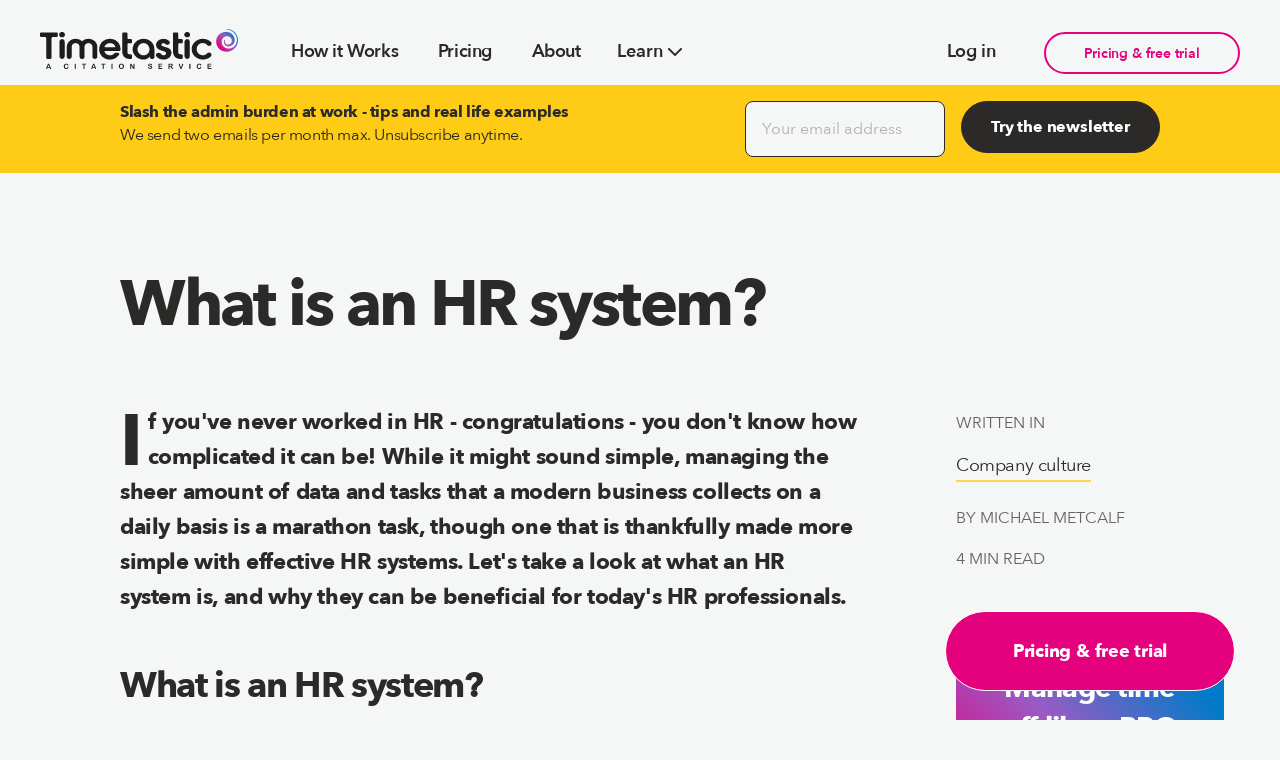

--- FILE ---
content_type: text/html; charset=utf-8
request_url: https://timetastic.co.uk/blog/what-is-an-hr-system
body_size: 43194
content:
<!DOCTYPE html>
<html lang="en-GB">
  <head>
    <meta charset="utf-8">
    <meta http-equiv="X-UA-Compatible" content="IE=edge">
    <link rel="preconnect" href="https://plausible.io">
    
    <title>What is an HR system?</title>

    <meta name="HandheldFriendly" content="True" />
    <meta name="viewport" content="width=device-width, initial-scale=1.0" />

    <style>html{-webkit-box-sizing:border-box;box-sizing:border-box}*,:after,:before{-webkit-box-sizing:inherit;box-sizing:inherit}

/*! normalize.css v7.0.0 | MIT License | github.com/necolas/normalize.css */html{line-height:1.15;-ms-text-size-adjust:100%;-webkit-text-size-adjust:100%}body{margin:0}article,aside,footer,header,nav,section{display:block}h1{font-size:2em;margin:.67em 0}figcaption,figure,main{display:block}figure{margin:1em 40px}hr{-webkit-box-sizing:content-box;box-sizing:content-box;height:0;overflow:visible}pre{font-family:monospace,monospace;font-size:1em}a{background-color:transparent;-webkit-text-decoration-skip:objects}abbr[title]{border-bottom:none;text-decoration:underline;-webkit-text-decoration:underline dotted;-moz-text-decoration:underline dotted;text-decoration:underline dotted}b,strong{font-weight:inherit;font-weight:bolder}code,kbd,samp{font-family:monospace,monospace;font-size:1em}dfn{font-style:italic}mark{background-color:#ff0;color:#000}small{font-size:80%}sub,sup{font-size:75%;line-height:0;position:relative;vertical-align:baseline}sub{bottom:-.25em}sup{top:-.5em}audio,video{display:inline-block}audio:not([controls]){display:none;height:0}img{border-style:none}svg:not(:root){overflow:hidden}button,input,optgroup,select,textarea{font-family:sans-serif;font-size:100%;line-height:1.15;margin:0}button,input{overflow:visible}button,select{text-transform:none}[type=reset],[type=submit],button,html [type=button]{-webkit-appearance:button}[type=button]::-moz-focus-inner,[type=reset]::-moz-focus-inner,[type=submit]::-moz-focus-inner,button::-moz-focus-inner{border-style:none;padding:0}[type=button]:-moz-focusring,[type=reset]:-moz-focusring,[type=submit]:-moz-focusring,button:-moz-focusring{outline:1px dotted ButtonText}fieldset{padding:.35em .75em .625em}legend{-webkit-box-sizing:border-box;box-sizing:border-box;color:inherit;display:table;max-width:100%;padding:0;white-space:normal}progress{display:inline-block;vertical-align:baseline}textarea{overflow:auto}[type=checkbox],[type=radio]{-webkit-box-sizing:border-box;box-sizing:border-box;padding:0}[type=number]::-webkit-inner-spin-button,[type=number]::-webkit-outer-spin-button{height:auto}[type=search]{-webkit-appearance:textfield;outline-offset:-2px}[type=search]::-webkit-search-cancel-button,[type=search]::-webkit-search-decoration{-webkit-appearance:none}::-webkit-file-upload-button{-webkit-appearance:button;font:inherit}details,menu{display:block}summary{display:list-item}canvas{display:inline-block}[hidden],template{display:none}@font-face{font-family:Avenir Next;src:url("/blog/assets/fonts/Avenir Next/AvenirNext-Bold.woff?v=f64b67eb81") format("woff");font-weight:700;font-style:normal;font-stretch:normal;font-display:swap}@font-face{font-family:Avenir Next;src:url("/blog/assets/fonts/Avenir Next/AvenirNext-DemiBold.woff?v=f64b67eb81") format("woff");font-weight:600;font-style:normal;font-stretch:normal;font-display:swap}@font-face{font-family:Avenir Next;src:url("/blog/assets/fonts/Avenir Next/AvenirNext-Regular.woff?v=f64b67eb81") format("woff");font-weight:400;font-style:normal;font-stretch:normal;font-display:swap}@font-face{font-family:Avenir Next;src:url("/blog/assets/fonts/Avenir Next/AvenirNextLTPro-BoldIt.woff?v=f64b67eb81") format("woff");font-weight:700;font-style:italic;font-stretch:normal;font-display:swap}@font-face{font-family:Avenir Next;src:url("/blog/assets/fonts/Avenir Next/AvenirNextLTPro-DemiIt.woff?v=f64b67eb81") format("woff");font-weight:600;font-style:italic;font-stretch:normal;font-display:swap}@font-face{font-family:Avenir Next;src:url("/blog/assets/fonts/Avenir Next/AvenirNextLTPro-It.woff?v=f64b67eb81") format("woff");font-weight:400;font-style:italic;font-stretch:normal;font-display:swap}body,html{color:#2b2a29;background-color:#f5f7f7;font-size:16px;font-size:1rem;font-weight:400;font-family:Avenir Next,Avenir,sans-serif;line-height:1.6;-webkit-font-smoothing:antialiased;-moz-osx-font-smoothing:grayscale;-webkit-text-size-adjust:100%;-ms-text-size-adjust:100%}body{-webkit-font-feature-settings:"liga","kern","kern";-moz-font-feature-settings:"liga","kern","kern";font-feature-settings:"liga","kern","kern";-webkit-font-kerning:normal;font-kerning:normal;line-height:1.4;letter-spacing:-.025em}main{padding-top:85px;padding-bottom:2em}h1,h2,h3,h4,h5,h6{font-family:Avenir Next,Avenir,sans-serif;color:#2b2a29;word-break:normal;font-weight:700;line-height:1.125}h1 a,h1 a:visited,h2 a,h2 a:visited,h3 a,h3 a:visited,h4 a,h4 a:visited,h5 a,h5 a:visited,h6 a,h6 a:visited{color:inherit}h1 strong,h2 strong,h3 strong,h4 strong,h5 strong,h6 strong{font-weight:700}h1,h2{letter-spacing:-.0375em}h3,h4,h5,h6{letter-spacing:-.025em}h1{font-size:40px;font-size:2.5rem;font-size:calc(1.6rem + .8vw);line-height:1.28;margin:0 0 .5em}h2{font-size:32px;font-size:2rem;font-size:calc(1.3rem + .8vw);line-height:1.36;margin:0 0 .6em}h2 .post-card__title{font-weight:700!important}h3{font-size:28.8px;font-size:1.8rem;font-size:calc(1rem + .8vw);line-height:1.44;margin:0 0 .7em}h4{font-size:24px;font-size:1.5rem;font-size:calc(.9rem + .6vw);font-weight:700;line-height:1.52;margin:0 0 .8em}h5{font-size:20px;font-size:1.25rem;font-size:calc(.9rem + .4vw);margin:0 0 .9em}h5,h6{font-weight:700;line-height:1.6}h6{font-size:16px;font-size:1rem;font-size:calc(.9rem + .1vw);margin:0 0 1em}.post-content h1{padding:0}.post-content h2{margin:44px 0 12px!important;margin:2.75rem 0 .75rem!important;font-size:28px;font-size:1.75rem}@media (min-width:48em){.post-content h2{margin:48px 0 16px!important;margin:3rem 0 1rem!important;font-size:36px;font-size:2.25rem;font-weight:700;line-height:1.25;width:80%}}.post-content h3{margin:40px 0 8px!important;margin:2.5rem 0 .5rem!important;font-size:24px;font-size:1.5rem}@media (min-width:48em){.post-content h3{margin:44px 0 12px!important;margin:2.75rem 0 .75rem!important;font-size:28px;font-size:1.75rem;font-weight:700;line-height:1.25;width:80%}}.post-content h4{margin:36px 0 4px!important;margin:2.25rem 0 .25rem!important;font-size:22px;font-size:1.375rem}@media (min-width:48em){.post-content h4{margin:40px 0 8px!important;margin:2.5rem 0 .5rem!important;font-size:24px;font-size:1.5rem;font-weight:700;width:80%}}.post-content h5{margin:36px 0 4px!important;margin:2.25rem 0 .25rem!important;font-size:18px;font-size:1.125rem}@media (min-width:48em){.post-content h5{font-size:22px;font-size:1.375rem;font-weight:600;width:80%}}.post-content h6{margin:36px 0 4px!important;margin:2.25rem 0 .25rem!important;font-size:18px;font-size:1.125rem}@media (min-width:48em){.post-content h6{font-size:22px;font-size:1.375rem;font-weight:600;width:80%}}p{font-size:16px;font-size:1rem;line-height:1.6;margin:0 0 1em}a{color:#007ac9;color:inherit;text-decoration:none;-webkit-transition:color .2s ease,border .2s ease;-o-transition:color .2s ease,border .2s ease;transition:color .2s ease,border .2s ease}a:visited{color:inherit}a:active,a:focus,a:hover{color:#e5007e;color:inherit;border-color:inherit}h1 a,h2 a,h3 a,h4 a,h5 a,h6 a{border-bottom:1px solid transparent}h1 a:active,h1 a:focus,h1 a:hover,h2 a:active,h2 a:focus,h2 a:hover,h3 a:active,h3 a:focus,h3 a:hover,h4 a:active,h4 a:focus,h4 a:hover,h5 a:active,h5 a:focus,h5 a:hover,h6 a:active,h6 a:focus,h6 a:hover{border-color:inherit}code,pre{padding:.125em .25em;font-family:Consolas,Monaco,monospace;background-color:#666462;background-color:hsla(30,2%,39%,.1);white-space:normal;margin:1em 0}code code,code pre,pre code,pre pre{background:transparent}pre{overflow:auto;margin-top:0;margin:1em 0;padding:1em;font-size:16px;font-size:1rem;white-space:pre-wrap}pre code{word-wrap:normal;white-space:-moz-pre-wrap;white-space:pre-wrap}blockquote{margin:2em 0;font-style:italic;line-height:1.6;padding:0 0 0 1em;text-align:left;border-left:2px solid #d9d8d7}blockquote+figcaption cite{display:block;font-size:inherit;text-align:right;font-style:italic}blockquote p{margin:0}table{margin:1em 0;border-spacing:0;border-collapse:collapse}table thead{background-color:#bccaca}table tbody{background-color:#e7ecec}table tbody tr:nth-child(2n){background-color:#d9e0e0}table td,table th{padding:1em;line-height:1.6}ol,ul{margin:1em 0;padding-left:1em}ol li,ul li{line-height:1.6}ol li a,ul li a{color:inherit}ol ol,ol ul,ul ol,ul ul{margin-top:0;margin-bottom:0}input[type=color],input[type=date],input[type=datetime-local],input[type=datetime],input[type=email],input[type=month],input[type=number],input[type=password],input[type=search],input[type=tel],input[type=text],input[type=time],input[type=url],input[type=week],select,textarea{width:100%;display:block;padding:1em;margin-bottom:1em;border:1px solid #e4e4e4;-webkit-border-radius:1rem;border-radius:1rem;outline:0;line-height:normal;line-height:initial;background-color:#f5f7f7;font-size:16px;font-size:1rem;font-family:Avenir Next,Avenir,sans-serif;-webkit-transition:.2s ease;-o-transition:.2s ease;transition:.2s ease}input[type=color]:active,input[type=color]:focus,input[type=color]:hover,input[type=date]:active,input[type=date]:focus,input[type=date]:hover,input[type=datetime-local]:active,input[type=datetime-local]:focus,input[type=datetime-local]:hover,input[type=datetime]:active,input[type=datetime]:focus,input[type=datetime]:hover,input[type=email]:active,input[type=email]:focus,input[type=email]:hover,input[type=month]:active,input[type=month]:focus,input[type=month]:hover,input[type=number]:active,input[type=number]:focus,input[type=number]:hover,input[type=password]:active,input[type=password]:focus,input[type=password]:hover,input[type=search]:active,input[type=search]:focus,input[type=search]:hover,input[type=tel]:active,input[type=tel]:focus,input[type=tel]:hover,input[type=text]:active,input[type=text]:focus,input[type=text]:hover,input[type=time]:active,input[type=time]:focus,input[type=time]:hover,input[type=url]:active,input[type=url]:focus,input[type=url]:hover,input[type=week]:active,input[type=week]:focus,input[type=week]:hover,select:active,select:focus,select:hover,textarea:active,textarea:focus,textarea:hover{outline:none;border-color:#666462}button{color:#000;font-weight:700;font-family:Avenir Next,Avenir,sans-serif;font-size:16px;font-size:1rem;-webkit-transition:color .2s ease,background .2s ease;-o-transition:color .2s ease,background .2s ease;transition:color .2s ease,background .2s ease;background:transparent;display:inline-block;border:none;cursor:pointer;background-color:#f5f7f7;-webkit-border-radius:1rem;border-radius:1rem;padding:1em}button,button:active,button:focus,button:hover{outline:none}.c-input__cta{margin-top:8px;margin-top:.5rem;-webkit-border-radius:.5rem!important;border-radius:.5rem!important;border:1px solid #2b2a29!important}.c-input__cta::-webkit-input-placeholder{color:#b3b2b0}.c-input__cta::-moz-placeholder{color:#b3b2b0}.c-input__cta::-ms-input-placeholder{color:#b3b2b0}.c-input__cta::placeholder{color:#b3b2b0}.c-button__cta{color:#fff!important;background-color:#2b2a29;border:1px solid #2b2a29!important;width:100%}.c-button__cta:hover{border-color:#ff1998!important;background-color:#ff1998;color:#fff!important}.index-header input[type=text]{margin-right:.5em}@media (min-width:768px) and (max-width:1245px){.index-header .c-button__cta,.index-header input[type=email]{width:48.75%!important;display:block;margin-left:auto;margin-right:auto}}::-webkit-input-placeholder{color:#cfcfcf}::-moz-placeholder{color:#cfcfcf}:-ms-input-placeholder{color:#cfcfcf}:-moz-placeholder{color:#cfcfcf}img{max-width:100%;margin:1em 0}.italic,em,i{font-style:italic}.bold,b,strong{font-weight:700}hr{border:0;height:1px;background-color:#e4e4e4;margin:1em 0}small{font-size:65%}abbr{-webkit-font-variant:small-caps;-moz-font-variant:small-caps;-ms-font-variant:small-caps;-webkit-font-feature-settings:"c2sc";-moz-font-feature-settings:"c2sc";font-feature-settings:"c2sc";font-variant:small-caps;font-weight:700;text-transform:lowercase;color:gray}abbr[title]:hover{cursor:help}::selection{background:#2b2a29;background:rgba(43,42,41,.5)}::-moz-selection{background:#2b2a29;background:rgba(43,42,41,.5)}abbr,acronym,blockquote,code,input,kbd,q,samp,var{-webkit-hyphens:none;-ms-hyphens:none;-moz-hyphens:none;hyphens:none}.wrapper{-webkit-box-sizing:border-box;box-sizing:border-box;max-width:1200px;margin:0 auto}.container{margin-right:auto;margin-left:auto;padding-right:16px;padding-right:1rem;padding-left:16px;padding-left:1rem}.grid{-webkit-box-sizing:border-box;box-sizing:border-box;display:-webkit-box;display:-webkit-flex;display:-moz-flex;display:-ms-flexbox;display:flex;-webkit-box-flex:0;-webkit-flex:0 1 auto;-moz-flex:0 1 auto;-ms-flex:0 1 auto;flex:0 1 auto;-webkit-box-direction:normal;-webkit-flex-direction:row;-moz-flex-direction:row;-ms-flex-direction:row;flex-direction:row;-webkit-flex-wrap:wrap;-ms-flex-wrap:wrap;flex-wrap:wrap;margin-right:-16px;margin-right:-1rem;margin-left:-16px;margin-left:-1rem}.grid,.grid.reverse{-webkit-box-orient:horizontal}.grid.reverse{-webkit-flex-direction:row-reverse;-moz-flex-direction:row-reverse;-ms-flex-direction:row-reverse;flex-direction:row-reverse}.col.reverse,.grid.reverse{-webkit-box-direction:reverse}.col.reverse{-webkit-box-orient:vertical;-webkit-flex-direction:column-reverse;-moz-flex-direction:column-reverse;-ms-flex-direction:column-reverse;flex-direction:column-reverse}.col-xs{-webkit-flex-grow:0;-moz-flex-grow:0;-ms-flex-positive:0;flex-grow:0;-webkit-flex-shrink:0;-ms-flex-negative:0;flex-shrink:0;-webkit-flex-basis:auto;-ms-flex-preferred-size:auto;flex-basis:auto}.col-xs,.col-xs-1{-webkit-box-sizing:border-box;box-sizing:border-box;-webkit-box-flex:0;padding-right:16px;padding-right:1rem;padding-left:16px;padding-left:1rem}.col-xs-1{-webkit-flex-grow:0;-moz-flex-grow:0;-ms-flex-positive:0;flex-grow:0;-webkit-flex-shrink:0;-ms-flex-negative:0;flex-shrink:0;-webkit-flex-basis:8.3333333333%;-ms-flex-preferred-size:8.3333333333%;flex-basis:8.3333333333%;max-width:8.3333333333%}.col-xs-2{-webkit-flex-grow:0;-moz-flex-grow:0;-ms-flex-positive:0;flex-grow:0;-webkit-flex-shrink:0;-ms-flex-negative:0;flex-shrink:0;-webkit-flex-basis:16.6666666667%;-ms-flex-preferred-size:16.6666666667%;flex-basis:16.6666666667%;max-width:16.6666666667%}.col-xs-2,.col-xs-3{-webkit-box-sizing:border-box;box-sizing:border-box;-webkit-box-flex:0;padding-right:16px;padding-right:1rem;padding-left:16px;padding-left:1rem}.col-xs-3{-webkit-flex-grow:0;-moz-flex-grow:0;-ms-flex-positive:0;flex-grow:0;-webkit-flex-shrink:0;-ms-flex-negative:0;flex-shrink:0;-webkit-flex-basis:25%;-ms-flex-preferred-size:25%;flex-basis:25%;max-width:25%}.col-xs-4{-webkit-flex-grow:0;-moz-flex-grow:0;-ms-flex-positive:0;flex-grow:0;-webkit-flex-shrink:0;-ms-flex-negative:0;flex-shrink:0;-webkit-flex-basis:33.3333333333%;-ms-flex-preferred-size:33.3333333333%;flex-basis:33.3333333333%;max-width:33.3333333333%}.col-xs-4,.col-xs-5{-webkit-box-sizing:border-box;box-sizing:border-box;-webkit-box-flex:0;padding-right:16px;padding-right:1rem;padding-left:16px;padding-left:1rem}.col-xs-5{-webkit-flex-grow:0;-moz-flex-grow:0;-ms-flex-positive:0;flex-grow:0;-webkit-flex-shrink:0;-ms-flex-negative:0;flex-shrink:0;-webkit-flex-basis:41.6666666667%;-ms-flex-preferred-size:41.6666666667%;flex-basis:41.6666666667%;max-width:41.6666666667%}.col-xs-6{-webkit-flex-grow:0;-moz-flex-grow:0;-ms-flex-positive:0;flex-grow:0;-webkit-flex-shrink:0;-ms-flex-negative:0;flex-shrink:0;-webkit-flex-basis:50%;-ms-flex-preferred-size:50%;flex-basis:50%;max-width:50%}.col-xs-6,.col-xs-7{-webkit-box-sizing:border-box;box-sizing:border-box;-webkit-box-flex:0;padding-right:16px;padding-right:1rem;padding-left:16px;padding-left:1rem}.col-xs-7{-webkit-flex-grow:0;-moz-flex-grow:0;-ms-flex-positive:0;flex-grow:0;-webkit-flex-shrink:0;-ms-flex-negative:0;flex-shrink:0;-webkit-flex-basis:58.3333333333%;-ms-flex-preferred-size:58.3333333333%;flex-basis:58.3333333333%;max-width:58.3333333333%}.col-xs-8{-webkit-flex-grow:0;-moz-flex-grow:0;-ms-flex-positive:0;flex-grow:0;-webkit-flex-shrink:0;-ms-flex-negative:0;flex-shrink:0;-webkit-flex-basis:66.6666666667%;-ms-flex-preferred-size:66.6666666667%;flex-basis:66.6666666667%;max-width:66.6666666667%}.col-xs-8,.col-xs-9{-webkit-box-sizing:border-box;box-sizing:border-box;-webkit-box-flex:0;padding-right:16px;padding-right:1rem;padding-left:16px;padding-left:1rem}.col-xs-9{-webkit-flex-grow:0;-moz-flex-grow:0;-ms-flex-positive:0;flex-grow:0;-webkit-flex-shrink:0;-ms-flex-negative:0;flex-shrink:0;-webkit-flex-basis:75%;-ms-flex-preferred-size:75%;flex-basis:75%;max-width:75%}.col-xs-10{-webkit-flex-grow:0;-moz-flex-grow:0;-ms-flex-positive:0;flex-grow:0;-webkit-flex-shrink:0;-ms-flex-negative:0;flex-shrink:0;-webkit-flex-basis:83.3333333333%;-ms-flex-preferred-size:83.3333333333%;flex-basis:83.3333333333%;max-width:83.3333333333%}.col-xs-10,.col-xs-11{-webkit-box-sizing:border-box;box-sizing:border-box;-webkit-box-flex:0;padding-right:16px;padding-right:1rem;padding-left:16px;padding-left:1rem}.col-xs-11{-webkit-flex-grow:0;-moz-flex-grow:0;-ms-flex-positive:0;flex-grow:0;-webkit-flex-shrink:0;-ms-flex-negative:0;flex-shrink:0;-webkit-flex-basis:91.6666666667%;-ms-flex-preferred-size:91.6666666667%;flex-basis:91.6666666667%;max-width:91.6666666667%}.col-xs-12{-webkit-flex-grow:0;-moz-flex-grow:0;-ms-flex-positive:0;flex-grow:0;-webkit-flex-shrink:0;-ms-flex-negative:0;flex-shrink:0;-webkit-flex-basis:100%;-ms-flex-preferred-size:100%;flex-basis:100%;max-width:100%}.col-xs-12,.col-xs-offset-0{-webkit-box-sizing:border-box;box-sizing:border-box;-webkit-box-flex:0;padding-right:16px;padding-right:1rem;padding-left:16px;padding-left:1rem}.col-xs-offset-0{-webkit-flex-grow:0;-moz-flex-grow:0;-ms-flex-positive:0;flex-grow:0;-webkit-flex-shrink:0;-ms-flex-negative:0;flex-shrink:0;margin-left:0}.col-xs-offset-1{margin-left:8.3333333333%}.col-xs-offset-1,.col-xs-offset-2{-webkit-box-sizing:border-box;box-sizing:border-box;-webkit-box-flex:0;-webkit-flex-grow:0;-moz-flex-grow:0;-ms-flex-positive:0;flex-grow:0;-webkit-flex-shrink:0;-ms-flex-negative:0;flex-shrink:0;padding-right:16px;padding-right:1rem;padding-left:16px;padding-left:1rem}.col-xs-offset-2{margin-left:16.6666666667%}.col-xs-offset-3{margin-left:25%}.col-xs-offset-3,.col-xs-offset-4{-webkit-box-sizing:border-box;box-sizing:border-box;-webkit-box-flex:0;-webkit-flex-grow:0;-moz-flex-grow:0;-ms-flex-positive:0;flex-grow:0;-webkit-flex-shrink:0;-ms-flex-negative:0;flex-shrink:0;padding-right:16px;padding-right:1rem;padding-left:16px;padding-left:1rem}.col-xs-offset-4{margin-left:33.3333333333%}.col-xs-offset-5{margin-left:41.6666666667%}.col-xs-offset-5,.col-xs-offset-6{-webkit-box-sizing:border-box;box-sizing:border-box;-webkit-box-flex:0;-webkit-flex-grow:0;-moz-flex-grow:0;-ms-flex-positive:0;flex-grow:0;-webkit-flex-shrink:0;-ms-flex-negative:0;flex-shrink:0;padding-right:16px;padding-right:1rem;padding-left:16px;padding-left:1rem}.col-xs-offset-6{margin-left:50%}.col-xs-offset-7{margin-left:58.3333333333%}.col-xs-offset-7,.col-xs-offset-8{-webkit-box-sizing:border-box;box-sizing:border-box;-webkit-box-flex:0;-webkit-flex-grow:0;-moz-flex-grow:0;-ms-flex-positive:0;flex-grow:0;-webkit-flex-shrink:0;-ms-flex-negative:0;flex-shrink:0;padding-right:16px;padding-right:1rem;padding-left:16px;padding-left:1rem}.col-xs-offset-8{margin-left:66.6666666667%}.col-xs-offset-9{margin-left:75%}.col-xs-offset-9,.col-xs-offset-10{-webkit-box-sizing:border-box;box-sizing:border-box;-webkit-box-flex:0;-webkit-flex-grow:0;-moz-flex-grow:0;-ms-flex-positive:0;flex-grow:0;-webkit-flex-shrink:0;-ms-flex-negative:0;flex-shrink:0;padding-right:16px;padding-right:1rem;padding-left:16px;padding-left:1rem}.col-xs-offset-10{margin-left:83.3333333333%}.col-xs-offset-11{margin-left:91.6666666667%}.col-xs-offset-11,.col-xs-offset-12{-webkit-box-sizing:border-box;box-sizing:border-box;-webkit-box-flex:0;-webkit-flex-grow:0;-moz-flex-grow:0;-ms-flex-positive:0;flex-grow:0;-webkit-flex-shrink:0;-ms-flex-negative:0;flex-shrink:0;padding-right:16px;padding-right:1rem;padding-left:16px;padding-left:1rem}.col-xs-offset-12{margin-left:100%}.col-xs{-webkit-box-flex:1;-webkit-flex-grow:1;-moz-flex-grow:1;-ms-flex-positive:1;flex-grow:1;-webkit-flex-basis:0;-ms-flex-preferred-size:0;flex-basis:0;max-width:100%}.start-xs{-webkit-box-pack:start;-ms-flex-pack:start;-webkit-justify-content:flex-start;-moz-justify-content:flex-start;justify-content:flex-start;text-align:left}.center-xs{-webkit-box-pack:center;-ms-flex-pack:center;-webkit-justify-content:center;-moz-justify-content:center;justify-content:center;text-align:center}.end-xs{-webkit-box-pack:end;-ms-flex-pack:end;-webkit-justify-content:flex-end;-moz-justify-content:flex-end;justify-content:flex-end;text-align:right}.top-xs{-webkit-box-align:start;-ms-flex-align:start;-webkit-align-items:flex-start;-moz-align-items:flex-start;align-items:flex-start}.middle-xs{-webkit-box-align:center;-ms-flex-align:center;-webkit-align-items:center;-moz-align-items:center;align-items:center}.bottom-xs{-webkit-box-align:end;-ms-flex-align:end;-webkit-align-items:flex-end;-moz-align-items:flex-end;align-items:flex-end}.around-xs{-ms-flex-pack:distribute;-webkit-justify-content:space-around;-moz-justify-content:space-around;justify-content:space-around}.between-xs{-webkit-box-pack:justify;-ms-flex-pack:justify;-webkit-justify-content:space-between;-moz-justify-content:space-between;justify-content:space-between}.first-xs{-webkit-box-ordinal-group:0;-webkit-order:-1;-ms-flex-order:-1;order:-1}.last-xs{-webkit-box-ordinal-group:2;-webkit-order:1;-ms-flex-order:1;order:1}@media only screen and (min-width:576px){.col-xs{-webkit-flex-grow:0;-moz-flex-grow:0;-ms-flex-positive:0;flex-grow:0;-webkit-flex-shrink:0;-ms-flex-negative:0;flex-shrink:0;-webkit-flex-basis:auto;-ms-flex-preferred-size:auto;flex-basis:auto}.col-xs,.col-xs-1{-webkit-box-sizing:border-box;box-sizing:border-box;-webkit-box-flex:0;padding-right:16px;padding-right:1rem;padding-left:16px;padding-left:1rem}.col-xs-1{-webkit-flex-grow:0;-moz-flex-grow:0;-ms-flex-positive:0;flex-grow:0;-webkit-flex-shrink:0;-ms-flex-negative:0;flex-shrink:0;-webkit-flex-basis:8.3333333333%;-ms-flex-preferred-size:8.3333333333%;flex-basis:8.3333333333%;max-width:8.3333333333%}.col-xs-2{-webkit-flex-grow:0;-moz-flex-grow:0;-ms-flex-positive:0;flex-grow:0;-webkit-flex-shrink:0;-ms-flex-negative:0;flex-shrink:0;-webkit-flex-basis:16.6666666667%;-ms-flex-preferred-size:16.6666666667%;flex-basis:16.6666666667%;max-width:16.6666666667%}.col-xs-2,.col-xs-3{-webkit-box-sizing:border-box;box-sizing:border-box;-webkit-box-flex:0;padding-right:16px;padding-right:1rem;padding-left:16px;padding-left:1rem}.col-xs-3{-webkit-flex-grow:0;-moz-flex-grow:0;-ms-flex-positive:0;flex-grow:0;-webkit-flex-shrink:0;-ms-flex-negative:0;flex-shrink:0;-webkit-flex-basis:25%;-ms-flex-preferred-size:25%;flex-basis:25%;max-width:25%}.col-xs-4{-webkit-flex-grow:0;-moz-flex-grow:0;-ms-flex-positive:0;flex-grow:0;-webkit-flex-shrink:0;-ms-flex-negative:0;flex-shrink:0;-webkit-flex-basis:33.3333333333%;-ms-flex-preferred-size:33.3333333333%;flex-basis:33.3333333333%;max-width:33.3333333333%}.col-xs-4,.col-xs-5{-webkit-box-sizing:border-box;box-sizing:border-box;-webkit-box-flex:0;padding-right:16px;padding-right:1rem;padding-left:16px;padding-left:1rem}.col-xs-5{-webkit-flex-grow:0;-moz-flex-grow:0;-ms-flex-positive:0;flex-grow:0;-webkit-flex-shrink:0;-ms-flex-negative:0;flex-shrink:0;-webkit-flex-basis:41.6666666667%;-ms-flex-preferred-size:41.6666666667%;flex-basis:41.6666666667%;max-width:41.6666666667%}.col-xs-6{-webkit-flex-grow:0;-moz-flex-grow:0;-ms-flex-positive:0;flex-grow:0;-webkit-flex-shrink:0;-ms-flex-negative:0;flex-shrink:0;-webkit-flex-basis:50%;-ms-flex-preferred-size:50%;flex-basis:50%;max-width:50%}.col-xs-6,.col-xs-7{-webkit-box-sizing:border-box;box-sizing:border-box;-webkit-box-flex:0;padding-right:16px;padding-right:1rem;padding-left:16px;padding-left:1rem}.col-xs-7{-webkit-flex-grow:0;-moz-flex-grow:0;-ms-flex-positive:0;flex-grow:0;-webkit-flex-shrink:0;-ms-flex-negative:0;flex-shrink:0;-webkit-flex-basis:58.3333333333%;-ms-flex-preferred-size:58.3333333333%;flex-basis:58.3333333333%;max-width:58.3333333333%}.col-xs-8{-webkit-flex-grow:0;-moz-flex-grow:0;-ms-flex-positive:0;flex-grow:0;-webkit-flex-shrink:0;-ms-flex-negative:0;flex-shrink:0;-webkit-flex-basis:66.6666666667%;-ms-flex-preferred-size:66.6666666667%;flex-basis:66.6666666667%;max-width:66.6666666667%}.col-xs-8,.col-xs-9{-webkit-box-sizing:border-box;box-sizing:border-box;-webkit-box-flex:0;padding-right:16px;padding-right:1rem;padding-left:16px;padding-left:1rem}.col-xs-9{-webkit-flex-grow:0;-moz-flex-grow:0;-ms-flex-positive:0;flex-grow:0;-webkit-flex-shrink:0;-ms-flex-negative:0;flex-shrink:0;-webkit-flex-basis:75%;-ms-flex-preferred-size:75%;flex-basis:75%;max-width:75%}.col-xs-10{-webkit-flex-grow:0;-moz-flex-grow:0;-ms-flex-positive:0;flex-grow:0;-webkit-flex-shrink:0;-ms-flex-negative:0;flex-shrink:0;-webkit-flex-basis:83.3333333333%;-ms-flex-preferred-size:83.3333333333%;flex-basis:83.3333333333%;max-width:83.3333333333%}.col-xs-10,.col-xs-11{-webkit-box-sizing:border-box;box-sizing:border-box;-webkit-box-flex:0;padding-right:16px;padding-right:1rem;padding-left:16px;padding-left:1rem}.col-xs-11{-webkit-flex-grow:0;-moz-flex-grow:0;-ms-flex-positive:0;flex-grow:0;-webkit-flex-shrink:0;-ms-flex-negative:0;flex-shrink:0;-webkit-flex-basis:91.6666666667%;-ms-flex-preferred-size:91.6666666667%;flex-basis:91.6666666667%;max-width:91.6666666667%}.col-xs-12{-webkit-flex-grow:0;-moz-flex-grow:0;-ms-flex-positive:0;flex-grow:0;-webkit-flex-shrink:0;-ms-flex-negative:0;flex-shrink:0;-webkit-flex-basis:100%;-ms-flex-preferred-size:100%;flex-basis:100%;max-width:100%}.col-xs-12,.col-xs-offset-0{-webkit-box-sizing:border-box;box-sizing:border-box;-webkit-box-flex:0;padding-right:16px;padding-right:1rem;padding-left:16px;padding-left:1rem}.col-xs-offset-0{-webkit-flex-grow:0;-moz-flex-grow:0;-ms-flex-positive:0;flex-grow:0;-webkit-flex-shrink:0;-ms-flex-negative:0;flex-shrink:0;margin-left:0}.col-xs-offset-1{margin-left:8.3333333333%}.col-xs-offset-1,.col-xs-offset-2{-webkit-box-sizing:border-box;box-sizing:border-box;-webkit-box-flex:0;-webkit-flex-grow:0;-moz-flex-grow:0;-ms-flex-positive:0;flex-grow:0;-webkit-flex-shrink:0;-ms-flex-negative:0;flex-shrink:0;padding-right:16px;padding-right:1rem;padding-left:16px;padding-left:1rem}.col-xs-offset-2{margin-left:16.6666666667%}.col-xs-offset-3{margin-left:25%}.col-xs-offset-3,.col-xs-offset-4{-webkit-box-sizing:border-box;box-sizing:border-box;-webkit-box-flex:0;-webkit-flex-grow:0;-moz-flex-grow:0;-ms-flex-positive:0;flex-grow:0;-webkit-flex-shrink:0;-ms-flex-negative:0;flex-shrink:0;padding-right:16px;padding-right:1rem;padding-left:16px;padding-left:1rem}.col-xs-offset-4{margin-left:33.3333333333%}.col-xs-offset-5{margin-left:41.6666666667%}.col-xs-offset-5,.col-xs-offset-6{-webkit-box-sizing:border-box;box-sizing:border-box;-webkit-box-flex:0;-webkit-flex-grow:0;-moz-flex-grow:0;-ms-flex-positive:0;flex-grow:0;-webkit-flex-shrink:0;-ms-flex-negative:0;flex-shrink:0;padding-right:16px;padding-right:1rem;padding-left:16px;padding-left:1rem}.col-xs-offset-6{margin-left:50%}.col-xs-offset-7{margin-left:58.3333333333%}.col-xs-offset-7,.col-xs-offset-8{-webkit-box-sizing:border-box;box-sizing:border-box;-webkit-box-flex:0;-webkit-flex-grow:0;-moz-flex-grow:0;-ms-flex-positive:0;flex-grow:0;-webkit-flex-shrink:0;-ms-flex-negative:0;flex-shrink:0;padding-right:16px;padding-right:1rem;padding-left:16px;padding-left:1rem}.col-xs-offset-8{margin-left:66.6666666667%}.col-xs-offset-9{margin-left:75%}.col-xs-offset-9,.col-xs-offset-10{-webkit-box-sizing:border-box;box-sizing:border-box;-webkit-box-flex:0;-webkit-flex-grow:0;-moz-flex-grow:0;-ms-flex-positive:0;flex-grow:0;-webkit-flex-shrink:0;-ms-flex-negative:0;flex-shrink:0;padding-right:16px;padding-right:1rem;padding-left:16px;padding-left:1rem}.col-xs-offset-10{margin-left:83.3333333333%}.col-xs-offset-11{margin-left:91.6666666667%}.col-xs-offset-11,.col-xs-offset-12{-webkit-box-sizing:border-box;box-sizing:border-box;-webkit-box-flex:0;-webkit-flex-grow:0;-moz-flex-grow:0;-ms-flex-positive:0;flex-grow:0;-webkit-flex-shrink:0;-ms-flex-negative:0;flex-shrink:0;padding-right:16px;padding-right:1rem;padding-left:16px;padding-left:1rem}.col-xs-offset-12{margin-left:100%}.col-xs{-webkit-box-flex:1;-webkit-flex-grow:1;-moz-flex-grow:1;-ms-flex-positive:1;flex-grow:1;-webkit-flex-basis:0;-ms-flex-preferred-size:0;flex-basis:0;max-width:100%}.start-xs{-webkit-box-pack:start;-ms-flex-pack:start;-webkit-justify-content:flex-start;-moz-justify-content:flex-start;justify-content:flex-start;text-align:left}.center-xs{-webkit-box-pack:center;-ms-flex-pack:center;-webkit-justify-content:center;-moz-justify-content:center;justify-content:center;text-align:center}.end-xs{-webkit-box-pack:end;-ms-flex-pack:end;-webkit-justify-content:flex-end;-moz-justify-content:flex-end;justify-content:flex-end;text-align:right}.top-xs{-webkit-box-align:start;-ms-flex-align:start;-webkit-align-items:flex-start;-moz-align-items:flex-start;align-items:flex-start}.middle-xs{-webkit-box-align:center;-ms-flex-align:center;-webkit-align-items:center;-moz-align-items:center;align-items:center}.bottom-xs{-webkit-box-align:end;-ms-flex-align:end;-webkit-align-items:flex-end;-moz-align-items:flex-end;align-items:flex-end}.around-xs{-ms-flex-pack:distribute;-webkit-justify-content:space-around;-moz-justify-content:space-around;justify-content:space-around}.between-xs{-webkit-box-pack:justify;-ms-flex-pack:justify;-webkit-justify-content:space-between;-moz-justify-content:space-between;justify-content:space-between}.first-xs{-webkit-box-ordinal-group:0;-webkit-order:-1;-ms-flex-order:-1;order:-1}.last-xs{-webkit-box-ordinal-group:2;-webkit-order:1;-ms-flex-order:1;order:1}}@media only screen and (min-width:768px){.col-sm{-webkit-flex-grow:0;-moz-flex-grow:0;-ms-flex-positive:0;flex-grow:0;-webkit-flex-shrink:0;-ms-flex-negative:0;flex-shrink:0;-webkit-flex-basis:auto;-ms-flex-preferred-size:auto;flex-basis:auto}.col-sm,.col-sm-1{-webkit-box-sizing:border-box;box-sizing:border-box;-webkit-box-flex:0;padding-right:16px;padding-right:1rem;padding-left:16px;padding-left:1rem}.col-sm-1{-webkit-flex-grow:0;-moz-flex-grow:0;-ms-flex-positive:0;flex-grow:0;-webkit-flex-shrink:0;-ms-flex-negative:0;flex-shrink:0;-webkit-flex-basis:8.3333333333%;-ms-flex-preferred-size:8.3333333333%;flex-basis:8.3333333333%;max-width:8.3333333333%}.col-sm-2{-webkit-flex-grow:0;-moz-flex-grow:0;-ms-flex-positive:0;flex-grow:0;-webkit-flex-shrink:0;-ms-flex-negative:0;flex-shrink:0;-webkit-flex-basis:16.6666666667%;-ms-flex-preferred-size:16.6666666667%;flex-basis:16.6666666667%;max-width:16.6666666667%}.col-sm-2,.col-sm-3{-webkit-box-sizing:border-box;box-sizing:border-box;-webkit-box-flex:0;padding-right:16px;padding-right:1rem;padding-left:16px;padding-left:1rem}.col-sm-3{-webkit-flex-grow:0;-moz-flex-grow:0;-ms-flex-positive:0;flex-grow:0;-webkit-flex-shrink:0;-ms-flex-negative:0;flex-shrink:0;-webkit-flex-basis:25%;-ms-flex-preferred-size:25%;flex-basis:25%;max-width:25%}.col-sm-4{-webkit-flex-grow:0;-moz-flex-grow:0;-ms-flex-positive:0;flex-grow:0;-webkit-flex-shrink:0;-ms-flex-negative:0;flex-shrink:0;-webkit-flex-basis:33.3333333333%;-ms-flex-preferred-size:33.3333333333%;flex-basis:33.3333333333%;max-width:33.3333333333%}.col-sm-4,.col-sm-5{-webkit-box-sizing:border-box;box-sizing:border-box;-webkit-box-flex:0;padding-right:16px;padding-right:1rem;padding-left:16px;padding-left:1rem}.col-sm-5{-webkit-flex-grow:0;-moz-flex-grow:0;-ms-flex-positive:0;flex-grow:0;-webkit-flex-shrink:0;-ms-flex-negative:0;flex-shrink:0;-webkit-flex-basis:41.6666666667%;-ms-flex-preferred-size:41.6666666667%;flex-basis:41.6666666667%;max-width:41.6666666667%}.col-sm-6{-webkit-flex-grow:0;-moz-flex-grow:0;-ms-flex-positive:0;flex-grow:0;-webkit-flex-shrink:0;-ms-flex-negative:0;flex-shrink:0;-webkit-flex-basis:50%;-ms-flex-preferred-size:50%;flex-basis:50%;max-width:50%}.col-sm-6,.col-sm-7{-webkit-box-sizing:border-box;box-sizing:border-box;-webkit-box-flex:0;padding-right:16px;padding-right:1rem;padding-left:16px;padding-left:1rem}.col-sm-7{-webkit-flex-grow:0;-moz-flex-grow:0;-ms-flex-positive:0;flex-grow:0;-webkit-flex-shrink:0;-ms-flex-negative:0;flex-shrink:0;-webkit-flex-basis:58.3333333333%;-ms-flex-preferred-size:58.3333333333%;flex-basis:58.3333333333%;max-width:58.3333333333%}.col-sm-8{-webkit-flex-grow:0;-moz-flex-grow:0;-ms-flex-positive:0;flex-grow:0;-webkit-flex-shrink:0;-ms-flex-negative:0;flex-shrink:0;-webkit-flex-basis:66.6666666667%;-ms-flex-preferred-size:66.6666666667%;flex-basis:66.6666666667%;max-width:66.6666666667%}.col-sm-8,.col-sm-9{-webkit-box-sizing:border-box;box-sizing:border-box;-webkit-box-flex:0;padding-right:16px;padding-right:1rem;padding-left:16px;padding-left:1rem}.col-sm-9{-webkit-flex-grow:0;-moz-flex-grow:0;-ms-flex-positive:0;flex-grow:0;-webkit-flex-shrink:0;-ms-flex-negative:0;flex-shrink:0;-webkit-flex-basis:75%;-ms-flex-preferred-size:75%;flex-basis:75%;max-width:75%}.col-sm-10{-webkit-flex-grow:0;-moz-flex-grow:0;-ms-flex-positive:0;flex-grow:0;-webkit-flex-shrink:0;-ms-flex-negative:0;flex-shrink:0;-webkit-flex-basis:83.3333333333%;-ms-flex-preferred-size:83.3333333333%;flex-basis:83.3333333333%;max-width:83.3333333333%}.col-sm-10,.col-sm-11{-webkit-box-sizing:border-box;box-sizing:border-box;-webkit-box-flex:0;padding-right:16px;padding-right:1rem;padding-left:16px;padding-left:1rem}.col-sm-11{-webkit-flex-grow:0;-moz-flex-grow:0;-ms-flex-positive:0;flex-grow:0;-webkit-flex-shrink:0;-ms-flex-negative:0;flex-shrink:0;-webkit-flex-basis:91.6666666667%;-ms-flex-preferred-size:91.6666666667%;flex-basis:91.6666666667%;max-width:91.6666666667%}.col-sm-12{-webkit-flex-grow:0;-moz-flex-grow:0;-ms-flex-positive:0;flex-grow:0;-webkit-flex-shrink:0;-ms-flex-negative:0;flex-shrink:0;-webkit-flex-basis:100%;-ms-flex-preferred-size:100%;flex-basis:100%;max-width:100%}.col-sm-12,.col-sm-offset-0{-webkit-box-sizing:border-box;box-sizing:border-box;-webkit-box-flex:0;padding-right:16px;padding-right:1rem;padding-left:16px;padding-left:1rem}.col-sm-offset-0{-webkit-flex-grow:0;-moz-flex-grow:0;-ms-flex-positive:0;flex-grow:0;-webkit-flex-shrink:0;-ms-flex-negative:0;flex-shrink:0;margin-left:0}.col-sm-offset-1{margin-left:8.3333333333%}.col-sm-offset-1,.col-sm-offset-2{-webkit-box-sizing:border-box;box-sizing:border-box;-webkit-box-flex:0;-webkit-flex-grow:0;-moz-flex-grow:0;-ms-flex-positive:0;flex-grow:0;-webkit-flex-shrink:0;-ms-flex-negative:0;flex-shrink:0;padding-right:16px;padding-right:1rem;padding-left:16px;padding-left:1rem}.col-sm-offset-2{margin-left:16.6666666667%}.col-sm-offset-3{margin-left:25%}.col-sm-offset-3,.col-sm-offset-4{-webkit-box-sizing:border-box;box-sizing:border-box;-webkit-box-flex:0;-webkit-flex-grow:0;-moz-flex-grow:0;-ms-flex-positive:0;flex-grow:0;-webkit-flex-shrink:0;-ms-flex-negative:0;flex-shrink:0;padding-right:16px;padding-right:1rem;padding-left:16px;padding-left:1rem}.col-sm-offset-4{margin-left:33.3333333333%}.col-sm-offset-5{margin-left:41.6666666667%}.col-sm-offset-5,.col-sm-offset-6{-webkit-box-sizing:border-box;box-sizing:border-box;-webkit-box-flex:0;-webkit-flex-grow:0;-moz-flex-grow:0;-ms-flex-positive:0;flex-grow:0;-webkit-flex-shrink:0;-ms-flex-negative:0;flex-shrink:0;padding-right:16px;padding-right:1rem;padding-left:16px;padding-left:1rem}.col-sm-offset-6{margin-left:50%}.col-sm-offset-7{margin-left:58.3333333333%}.col-sm-offset-7,.col-sm-offset-8{-webkit-box-sizing:border-box;box-sizing:border-box;-webkit-box-flex:0;-webkit-flex-grow:0;-moz-flex-grow:0;-ms-flex-positive:0;flex-grow:0;-webkit-flex-shrink:0;-ms-flex-negative:0;flex-shrink:0;padding-right:16px;padding-right:1rem;padding-left:16px;padding-left:1rem}.col-sm-offset-8{margin-left:66.6666666667%}.col-sm-offset-9{margin-left:75%}.col-sm-offset-9,.col-sm-offset-10{-webkit-box-sizing:border-box;box-sizing:border-box;-webkit-box-flex:0;-webkit-flex-grow:0;-moz-flex-grow:0;-ms-flex-positive:0;flex-grow:0;-webkit-flex-shrink:0;-ms-flex-negative:0;flex-shrink:0;padding-right:16px;padding-right:1rem;padding-left:16px;padding-left:1rem}.col-sm-offset-10{margin-left:83.3333333333%}.col-sm-offset-11{margin-left:91.6666666667%}.col-sm-offset-11,.col-sm-offset-12{-webkit-box-sizing:border-box;box-sizing:border-box;-webkit-box-flex:0;-webkit-flex-grow:0;-moz-flex-grow:0;-ms-flex-positive:0;flex-grow:0;-webkit-flex-shrink:0;-ms-flex-negative:0;flex-shrink:0;padding-right:16px;padding-right:1rem;padding-left:16px;padding-left:1rem}.col-sm-offset-12{margin-left:100%}.col-sm{-webkit-box-flex:1;-webkit-flex-grow:1;-moz-flex-grow:1;-ms-flex-positive:1;flex-grow:1;-webkit-flex-basis:0;-ms-flex-preferred-size:0;flex-basis:0;max-width:100%}.start-sm{-webkit-box-pack:start;-ms-flex-pack:start;-webkit-justify-content:flex-start;-moz-justify-content:flex-start;justify-content:flex-start;text-align:left}.center-sm{-webkit-box-pack:center;-ms-flex-pack:center;-webkit-justify-content:center;-moz-justify-content:center;justify-content:center;text-align:center}.end-sm{-webkit-box-pack:end;-ms-flex-pack:end;-webkit-justify-content:flex-end;-moz-justify-content:flex-end;justify-content:flex-end;text-align:right}.top-sm{-webkit-box-align:start;-ms-flex-align:start;-webkit-align-items:flex-start;-moz-align-items:flex-start;align-items:flex-start}.middle-sm{-webkit-box-align:center;-ms-flex-align:center;-webkit-align-items:center;-moz-align-items:center;align-items:center}.bottom-sm{-webkit-box-align:end;-ms-flex-align:end;-webkit-align-items:flex-end;-moz-align-items:flex-end;align-items:flex-end}.around-sm{-ms-flex-pack:distribute;-webkit-justify-content:space-around;-moz-justify-content:space-around;justify-content:space-around}.between-sm{-webkit-box-pack:justify;-ms-flex-pack:justify;-webkit-justify-content:space-between;-moz-justify-content:space-between;justify-content:space-between}.first-sm{-webkit-box-ordinal-group:0;-webkit-order:-1;-ms-flex-order:-1;order:-1}.last-sm{-webkit-box-ordinal-group:2;-webkit-order:1;-ms-flex-order:1;order:1}}@media only screen and (min-width:992px){.col-md{-webkit-flex-grow:0;-moz-flex-grow:0;-ms-flex-positive:0;flex-grow:0;-webkit-flex-shrink:0;-ms-flex-negative:0;flex-shrink:0;-webkit-flex-basis:auto;-ms-flex-preferred-size:auto;flex-basis:auto}.col-md,.col-md-1{-webkit-box-sizing:border-box;box-sizing:border-box;-webkit-box-flex:0;padding-right:16px;padding-right:1rem;padding-left:16px;padding-left:1rem}.col-md-1{-webkit-flex-grow:0;-moz-flex-grow:0;-ms-flex-positive:0;flex-grow:0;-webkit-flex-shrink:0;-ms-flex-negative:0;flex-shrink:0;-webkit-flex-basis:8.3333333333%;-ms-flex-preferred-size:8.3333333333%;flex-basis:8.3333333333%;max-width:8.3333333333%}.col-md-2{-webkit-flex-grow:0;-moz-flex-grow:0;-ms-flex-positive:0;flex-grow:0;-webkit-flex-shrink:0;-ms-flex-negative:0;flex-shrink:0;-webkit-flex-basis:16.6666666667%;-ms-flex-preferred-size:16.6666666667%;flex-basis:16.6666666667%;max-width:16.6666666667%}.col-md-2,.col-md-3{-webkit-box-sizing:border-box;box-sizing:border-box;-webkit-box-flex:0;padding-right:16px;padding-right:1rem;padding-left:16px;padding-left:1rem}.col-md-3{-webkit-flex-grow:0;-moz-flex-grow:0;-ms-flex-positive:0;flex-grow:0;-webkit-flex-shrink:0;-ms-flex-negative:0;flex-shrink:0;-webkit-flex-basis:25%;-ms-flex-preferred-size:25%;flex-basis:25%;max-width:25%}.col-md-4{-webkit-flex-grow:0;-moz-flex-grow:0;-ms-flex-positive:0;flex-grow:0;-webkit-flex-shrink:0;-ms-flex-negative:0;flex-shrink:0;-webkit-flex-basis:33.3333333333%;-ms-flex-preferred-size:33.3333333333%;flex-basis:33.3333333333%;max-width:33.3333333333%}.col-md-4,.col-md-5{-webkit-box-sizing:border-box;box-sizing:border-box;-webkit-box-flex:0;padding-right:16px;padding-right:1rem;padding-left:16px;padding-left:1rem}.col-md-5{-webkit-flex-grow:0;-moz-flex-grow:0;-ms-flex-positive:0;flex-grow:0;-webkit-flex-shrink:0;-ms-flex-negative:0;flex-shrink:0;-webkit-flex-basis:41.6666666667%;-ms-flex-preferred-size:41.6666666667%;flex-basis:41.6666666667%;max-width:41.6666666667%}.col-md-6{-webkit-flex-grow:0;-moz-flex-grow:0;-ms-flex-positive:0;flex-grow:0;-webkit-flex-shrink:0;-ms-flex-negative:0;flex-shrink:0;-webkit-flex-basis:50%;-ms-flex-preferred-size:50%;flex-basis:50%;max-width:50%}.col-md-6,.col-md-7{-webkit-box-sizing:border-box;box-sizing:border-box;-webkit-box-flex:0;padding-right:16px;padding-right:1rem;padding-left:16px;padding-left:1rem}.col-md-7{-webkit-flex-grow:0;-moz-flex-grow:0;-ms-flex-positive:0;flex-grow:0;-webkit-flex-shrink:0;-ms-flex-negative:0;flex-shrink:0;-webkit-flex-basis:58.3333333333%;-ms-flex-preferred-size:58.3333333333%;flex-basis:58.3333333333%;max-width:58.3333333333%}.col-md-8{-webkit-flex-grow:0;-moz-flex-grow:0;-ms-flex-positive:0;flex-grow:0;-webkit-flex-shrink:0;-ms-flex-negative:0;flex-shrink:0;-webkit-flex-basis:66.6666666667%;-ms-flex-preferred-size:66.6666666667%;flex-basis:66.6666666667%;max-width:66.6666666667%}.col-md-8,.col-md-9{-webkit-box-sizing:border-box;box-sizing:border-box;-webkit-box-flex:0;padding-right:16px;padding-right:1rem;padding-left:16px;padding-left:1rem}.col-md-9{-webkit-flex-grow:0;-moz-flex-grow:0;-ms-flex-positive:0;flex-grow:0;-webkit-flex-shrink:0;-ms-flex-negative:0;flex-shrink:0;-webkit-flex-basis:75%;-ms-flex-preferred-size:75%;flex-basis:75%;max-width:75%}.col-md-10{-webkit-flex-grow:0;-moz-flex-grow:0;-ms-flex-positive:0;flex-grow:0;-webkit-flex-shrink:0;-ms-flex-negative:0;flex-shrink:0;-webkit-flex-basis:83.3333333333%;-ms-flex-preferred-size:83.3333333333%;flex-basis:83.3333333333%;max-width:83.3333333333%}.col-md-10,.col-md-11{-webkit-box-sizing:border-box;box-sizing:border-box;-webkit-box-flex:0;padding-right:16px;padding-right:1rem;padding-left:16px;padding-left:1rem}.col-md-11{-webkit-flex-grow:0;-moz-flex-grow:0;-ms-flex-positive:0;flex-grow:0;-webkit-flex-shrink:0;-ms-flex-negative:0;flex-shrink:0;-webkit-flex-basis:91.6666666667%;-ms-flex-preferred-size:91.6666666667%;flex-basis:91.6666666667%;max-width:91.6666666667%}.col-md-12{-webkit-flex-grow:0;-moz-flex-grow:0;-ms-flex-positive:0;flex-grow:0;-webkit-flex-shrink:0;-ms-flex-negative:0;flex-shrink:0;-webkit-flex-basis:100%;-ms-flex-preferred-size:100%;flex-basis:100%;max-width:100%}.col-md-12,.col-md-offset-0{-webkit-box-sizing:border-box;box-sizing:border-box;-webkit-box-flex:0;padding-right:16px;padding-right:1rem;padding-left:16px;padding-left:1rem}.col-md-offset-0{-webkit-flex-grow:0;-moz-flex-grow:0;-ms-flex-positive:0;flex-grow:0;-webkit-flex-shrink:0;-ms-flex-negative:0;flex-shrink:0;margin-left:0}.col-md-offset-1{margin-left:8.3333333333%}.col-md-offset-1,.col-md-offset-2{-webkit-box-sizing:border-box;box-sizing:border-box;-webkit-box-flex:0;-webkit-flex-grow:0;-moz-flex-grow:0;-ms-flex-positive:0;flex-grow:0;-webkit-flex-shrink:0;-ms-flex-negative:0;flex-shrink:0;padding-right:16px;padding-right:1rem;padding-left:16px;padding-left:1rem}.col-md-offset-2{margin-left:16.6666666667%}.col-md-offset-3{margin-left:25%}.col-md-offset-3,.col-md-offset-4{-webkit-box-sizing:border-box;box-sizing:border-box;-webkit-box-flex:0;-webkit-flex-grow:0;-moz-flex-grow:0;-ms-flex-positive:0;flex-grow:0;-webkit-flex-shrink:0;-ms-flex-negative:0;flex-shrink:0;padding-right:16px;padding-right:1rem;padding-left:16px;padding-left:1rem}.col-md-offset-4{margin-left:33.3333333333%}.col-md-offset-5{margin-left:41.6666666667%}.col-md-offset-5,.col-md-offset-6{-webkit-box-sizing:border-box;box-sizing:border-box;-webkit-box-flex:0;-webkit-flex-grow:0;-moz-flex-grow:0;-ms-flex-positive:0;flex-grow:0;-webkit-flex-shrink:0;-ms-flex-negative:0;flex-shrink:0;padding-right:16px;padding-right:1rem;padding-left:16px;padding-left:1rem}.col-md-offset-6{margin-left:50%}.col-md-offset-7{margin-left:58.3333333333%}.col-md-offset-7,.col-md-offset-8{-webkit-box-sizing:border-box;box-sizing:border-box;-webkit-box-flex:0;-webkit-flex-grow:0;-moz-flex-grow:0;-ms-flex-positive:0;flex-grow:0;-webkit-flex-shrink:0;-ms-flex-negative:0;flex-shrink:0;padding-right:16px;padding-right:1rem;padding-left:16px;padding-left:1rem}.col-md-offset-8{margin-left:66.6666666667%}.col-md-offset-9{margin-left:75%}.col-md-offset-9,.col-md-offset-10{-webkit-box-sizing:border-box;box-sizing:border-box;-webkit-box-flex:0;-webkit-flex-grow:0;-moz-flex-grow:0;-ms-flex-positive:0;flex-grow:0;-webkit-flex-shrink:0;-ms-flex-negative:0;flex-shrink:0;padding-right:16px;padding-right:1rem;padding-left:16px;padding-left:1rem}.col-md-offset-10{margin-left:83.3333333333%}.col-md-offset-11{margin-left:91.6666666667%}.col-md-offset-11,.col-md-offset-12{-webkit-box-sizing:border-box;box-sizing:border-box;-webkit-box-flex:0;-webkit-flex-grow:0;-moz-flex-grow:0;-ms-flex-positive:0;flex-grow:0;-webkit-flex-shrink:0;-ms-flex-negative:0;flex-shrink:0;padding-right:16px;padding-right:1rem;padding-left:16px;padding-left:1rem}.col-md-offset-12{margin-left:100%}.col-md{-webkit-box-flex:1;-webkit-flex-grow:1;-moz-flex-grow:1;-ms-flex-positive:1;flex-grow:1;-webkit-flex-basis:0;-ms-flex-preferred-size:0;flex-basis:0;max-width:100%}.start-md{-webkit-box-pack:start;-ms-flex-pack:start;-webkit-justify-content:flex-start;-moz-justify-content:flex-start;justify-content:flex-start;text-align:left}.center-md{-webkit-box-pack:center;-ms-flex-pack:center;-webkit-justify-content:center;-moz-justify-content:center;justify-content:center;text-align:center}.end-md{-webkit-box-pack:end;-ms-flex-pack:end;-webkit-justify-content:flex-end;-moz-justify-content:flex-end;justify-content:flex-end;text-align:right}.top-md{-webkit-box-align:start;-ms-flex-align:start;-webkit-align-items:flex-start;-moz-align-items:flex-start;align-items:flex-start}.middle-md{-webkit-box-align:center;-ms-flex-align:center;-webkit-align-items:center;-moz-align-items:center;align-items:center}.bottom-md{-webkit-box-align:end;-ms-flex-align:end;-webkit-align-items:flex-end;-moz-align-items:flex-end;align-items:flex-end}.around-md{-ms-flex-pack:distribute;-webkit-justify-content:space-around;-moz-justify-content:space-around;justify-content:space-around}.between-md{-webkit-box-pack:justify;-ms-flex-pack:justify;-webkit-justify-content:space-between;-moz-justify-content:space-between;justify-content:space-between}.first-md{-webkit-box-ordinal-group:0;-webkit-order:-1;-ms-flex-order:-1;order:-1}.last-md{-webkit-box-ordinal-group:2;-webkit-order:1;-ms-flex-order:1;order:1}}@media only screen and (min-width:1246px){.col-lg{-webkit-flex-grow:0;-moz-flex-grow:0;-ms-flex-positive:0;flex-grow:0;-webkit-flex-shrink:0;-ms-flex-negative:0;flex-shrink:0;-webkit-flex-basis:auto;-ms-flex-preferred-size:auto;flex-basis:auto}.col-lg,.col-lg-1{-webkit-box-sizing:border-box;box-sizing:border-box;-webkit-box-flex:0;padding-right:16px;padding-right:1rem;padding-left:16px;padding-left:1rem}.col-lg-1{-webkit-flex-grow:0;-moz-flex-grow:0;-ms-flex-positive:0;flex-grow:0;-webkit-flex-shrink:0;-ms-flex-negative:0;flex-shrink:0;-webkit-flex-basis:8.3333333333%;-ms-flex-preferred-size:8.3333333333%;flex-basis:8.3333333333%;max-width:8.3333333333%}.col-lg-2{-webkit-flex-grow:0;-moz-flex-grow:0;-ms-flex-positive:0;flex-grow:0;-webkit-flex-shrink:0;-ms-flex-negative:0;flex-shrink:0;-webkit-flex-basis:16.6666666667%;-ms-flex-preferred-size:16.6666666667%;flex-basis:16.6666666667%;max-width:16.6666666667%}.col-lg-2,.col-lg-3{-webkit-box-sizing:border-box;box-sizing:border-box;-webkit-box-flex:0;padding-right:16px;padding-right:1rem;padding-left:16px;padding-left:1rem}.col-lg-3{-webkit-flex-grow:0;-moz-flex-grow:0;-ms-flex-positive:0;flex-grow:0;-webkit-flex-shrink:0;-ms-flex-negative:0;flex-shrink:0;-webkit-flex-basis:25%;-ms-flex-preferred-size:25%;flex-basis:25%;max-width:25%}.col-lg-4{-webkit-flex-grow:0;-moz-flex-grow:0;-ms-flex-positive:0;flex-grow:0;-webkit-flex-shrink:0;-ms-flex-negative:0;flex-shrink:0;-webkit-flex-basis:33.3333333333%;-ms-flex-preferred-size:33.3333333333%;flex-basis:33.3333333333%;max-width:33.3333333333%}.col-lg-4,.col-lg-5{-webkit-box-sizing:border-box;box-sizing:border-box;-webkit-box-flex:0;padding-right:16px;padding-right:1rem;padding-left:16px;padding-left:1rem}.col-lg-5{-webkit-flex-grow:0;-moz-flex-grow:0;-ms-flex-positive:0;flex-grow:0;-webkit-flex-shrink:0;-ms-flex-negative:0;flex-shrink:0;-webkit-flex-basis:41.6666666667%;-ms-flex-preferred-size:41.6666666667%;flex-basis:41.6666666667%;max-width:41.6666666667%}.col-lg-6{-webkit-flex-grow:0;-moz-flex-grow:0;-ms-flex-positive:0;flex-grow:0;-webkit-flex-shrink:0;-ms-flex-negative:0;flex-shrink:0;-webkit-flex-basis:50%;-ms-flex-preferred-size:50%;flex-basis:50%;max-width:50%}.col-lg-6,.col-lg-7{-webkit-box-sizing:border-box;box-sizing:border-box;-webkit-box-flex:0;padding-right:16px;padding-right:1rem;padding-left:16px;padding-left:1rem}.col-lg-7{-webkit-flex-grow:0;-moz-flex-grow:0;-ms-flex-positive:0;flex-grow:0;-webkit-flex-shrink:0;-ms-flex-negative:0;flex-shrink:0;-webkit-flex-basis:58.3333333333%;-ms-flex-preferred-size:58.3333333333%;flex-basis:58.3333333333%;max-width:58.3333333333%}.col-lg-8{-webkit-flex-grow:0;-moz-flex-grow:0;-ms-flex-positive:0;flex-grow:0;-webkit-flex-shrink:0;-ms-flex-negative:0;flex-shrink:0;-webkit-flex-basis:66.6666666667%;-ms-flex-preferred-size:66.6666666667%;flex-basis:66.6666666667%;max-width:66.6666666667%}.col-lg-8,.col-lg-9{-webkit-box-sizing:border-box;box-sizing:border-box;-webkit-box-flex:0;padding-right:16px;padding-right:1rem;padding-left:16px;padding-left:1rem}.col-lg-9{-webkit-flex-grow:0;-moz-flex-grow:0;-ms-flex-positive:0;flex-grow:0;-webkit-flex-shrink:0;-ms-flex-negative:0;flex-shrink:0;-webkit-flex-basis:75%;-ms-flex-preferred-size:75%;flex-basis:75%;max-width:75%}.col-lg-10{-webkit-flex-grow:0;-moz-flex-grow:0;-ms-flex-positive:0;flex-grow:0;-webkit-flex-shrink:0;-ms-flex-negative:0;flex-shrink:0;-webkit-flex-basis:83.3333333333%;-ms-flex-preferred-size:83.3333333333%;flex-basis:83.3333333333%;max-width:83.3333333333%}.col-lg-10,.col-lg-11{-webkit-box-sizing:border-box;box-sizing:border-box;-webkit-box-flex:0;padding-right:16px;padding-right:1rem;padding-left:16px;padding-left:1rem}.col-lg-11{-webkit-flex-grow:0;-moz-flex-grow:0;-ms-flex-positive:0;flex-grow:0;-webkit-flex-shrink:0;-ms-flex-negative:0;flex-shrink:0;-webkit-flex-basis:91.6666666667%;-ms-flex-preferred-size:91.6666666667%;flex-basis:91.6666666667%;max-width:91.6666666667%}.col-lg-12{-webkit-flex-grow:0;-moz-flex-grow:0;-ms-flex-positive:0;flex-grow:0;-webkit-flex-shrink:0;-ms-flex-negative:0;flex-shrink:0;-webkit-flex-basis:100%;-ms-flex-preferred-size:100%;flex-basis:100%;max-width:100%}.col-lg-12,.col-lg-offset-0{-webkit-box-sizing:border-box;box-sizing:border-box;-webkit-box-flex:0;padding-right:16px;padding-right:1rem;padding-left:16px;padding-left:1rem}.col-lg-offset-0{-webkit-flex-grow:0;-moz-flex-grow:0;-ms-flex-positive:0;flex-grow:0;-webkit-flex-shrink:0;-ms-flex-negative:0;flex-shrink:0;margin-left:0}.col-lg-offset-1{margin-left:8.3333333333%}.col-lg-offset-1,.col-lg-offset-2{-webkit-box-sizing:border-box;box-sizing:border-box;-webkit-box-flex:0;-webkit-flex-grow:0;-moz-flex-grow:0;-ms-flex-positive:0;flex-grow:0;-webkit-flex-shrink:0;-ms-flex-negative:0;flex-shrink:0;padding-right:16px;padding-right:1rem;padding-left:16px;padding-left:1rem}.col-lg-offset-2{margin-left:16.6666666667%}.col-lg-offset-3{margin-left:25%}.col-lg-offset-3,.col-lg-offset-4{-webkit-box-sizing:border-box;box-sizing:border-box;-webkit-box-flex:0;-webkit-flex-grow:0;-moz-flex-grow:0;-ms-flex-positive:0;flex-grow:0;-webkit-flex-shrink:0;-ms-flex-negative:0;flex-shrink:0;padding-right:16px;padding-right:1rem;padding-left:16px;padding-left:1rem}.col-lg-offset-4{margin-left:33.3333333333%}.col-lg-offset-5{margin-left:41.6666666667%}.col-lg-offset-5,.col-lg-offset-6{-webkit-box-sizing:border-box;box-sizing:border-box;-webkit-box-flex:0;-webkit-flex-grow:0;-moz-flex-grow:0;-ms-flex-positive:0;flex-grow:0;-webkit-flex-shrink:0;-ms-flex-negative:0;flex-shrink:0;padding-right:16px;padding-right:1rem;padding-left:16px;padding-left:1rem}.col-lg-offset-6{margin-left:50%}.col-lg-offset-7{margin-left:58.3333333333%}.col-lg-offset-7,.col-lg-offset-8{-webkit-box-sizing:border-box;box-sizing:border-box;-webkit-box-flex:0;-webkit-flex-grow:0;-moz-flex-grow:0;-ms-flex-positive:0;flex-grow:0;-webkit-flex-shrink:0;-ms-flex-negative:0;flex-shrink:0;padding-right:16px;padding-right:1rem;padding-left:16px;padding-left:1rem}.col-lg-offset-8{margin-left:66.6666666667%}.col-lg-offset-9{margin-left:75%}.col-lg-offset-9,.col-lg-offset-10{-webkit-box-sizing:border-box;box-sizing:border-box;-webkit-box-flex:0;-webkit-flex-grow:0;-moz-flex-grow:0;-ms-flex-positive:0;flex-grow:0;-webkit-flex-shrink:0;-ms-flex-negative:0;flex-shrink:0;padding-right:16px;padding-right:1rem;padding-left:16px;padding-left:1rem}.col-lg-offset-10{margin-left:83.3333333333%}.col-lg-offset-11{margin-left:91.6666666667%}.col-lg-offset-11,.col-lg-offset-12{-webkit-box-sizing:border-box;box-sizing:border-box;-webkit-box-flex:0;-webkit-flex-grow:0;-moz-flex-grow:0;-ms-flex-positive:0;flex-grow:0;-webkit-flex-shrink:0;-ms-flex-negative:0;flex-shrink:0;padding-right:16px;padding-right:1rem;padding-left:16px;padding-left:1rem}.col-lg-offset-12{margin-left:100%}.col-lg{-webkit-box-flex:1;-webkit-flex-grow:1;-moz-flex-grow:1;-ms-flex-positive:1;flex-grow:1;-webkit-flex-basis:0;-ms-flex-preferred-size:0;flex-basis:0;max-width:100%}.start-lg{-webkit-box-pack:start;-ms-flex-pack:start;-webkit-justify-content:flex-start;-moz-justify-content:flex-start;justify-content:flex-start;text-align:left}.center-lg{-webkit-box-pack:center;-ms-flex-pack:center;-webkit-justify-content:center;-moz-justify-content:center;justify-content:center;text-align:center}.end-lg{-webkit-box-pack:end;-ms-flex-pack:end;-webkit-justify-content:flex-end;-moz-justify-content:flex-end;justify-content:flex-end;text-align:right}.top-lg{-webkit-box-align:start;-ms-flex-align:start;-webkit-align-items:flex-start;-moz-align-items:flex-start;align-items:flex-start}.middle-lg{-webkit-box-align:center;-ms-flex-align:center;-webkit-align-items:center;-moz-align-items:center;align-items:center}.bottom-lg{-webkit-box-align:end;-ms-flex-align:end;-webkit-align-items:flex-end;-moz-align-items:flex-end;align-items:flex-end}.around-lg{-ms-flex-pack:distribute;-webkit-justify-content:space-around;-moz-justify-content:space-around;justify-content:space-around}.between-lg{-webkit-box-pack:justify;-ms-flex-pack:justify;-webkit-justify-content:space-between;-moz-justify-content:space-between;justify-content:space-between}.first-lg{-webkit-box-ordinal-group:0;-webkit-order:-1;-ms-flex-order:-1;order:-1}.last-lg{-webkit-box-ordinal-group:2;-webkit-order:1;-ms-flex-order:1;order:1}}.c-section{max-width:100vw;padding-top:40px}.c-section--primary{background-color:#e5007e;color:#fff;padding-bottom:40px}.c-section--secondary{background-color:#2b2a29;color:#fff;padding-bottom:40px}.c-section--grey{background-color:#f5f7f7}.c-section--centered,.u-text-centre u-text-left-mobile{text-align:center}@media (max-width:1023px){.c-section--centered-tablet,.u-text-centre u-text-left-mobile{text-align:center}}@media (max-width:600px){.c-section--centered-mobile,.u-text-centre u-text-left-mobile-mobile{text-align:center}}.u-inner{margin:0 auto;position:relative;max-width:940px;width:100%}@media (max-width:1024px){.u-inner{max-width:calc(100vw - 80px)}}@media (max-width:600px){.u-inner{max-width:calc(100vw - 60px)}}@media (min-width:1025px){.u-inner--full{max-width:calc(100vw - 80px)}}@media (min-width:1200px){.u-inner--xxl{max-width:1590px}}@media (min-width:1200px){.u-inner--xl{max-width:1340px}}@media (min-width:1200px){.u-inner--l{max-width:1200px}}@media (min-width:940px){.u-inner--m{max-width:940px}}@media (min-width:720px){.u-inner--ms{max-width:640px}}@media (min-width:464px){.u-inner--s{max-width:414px}}@media (max-width:600px){.u-inner--flush-mobile{max-width:none}}@media (min-width:880px){.u-inner--800{max-width:800px}}#___gatsby,#gatsby-focus-wrapper{min-height:100%}.u-site-container{display:-webkit-box;display:-webkit-flex;display:-ms-flexbox;display:flex;-webkit-box-orient:vertical;-webkit-box-direction:normal;-webkit-flex-direction:column;-ms-flex-direction:column;flex-direction:column;min-height:100vh}main{-webkit-box-flex:1;-webkit-flex:1 0 auto;-ms-flex:1 0 auto;flex:1 0 auto;max-width:100%;overflow:hidden}.c-header{background:#f5f7f7;height:85px;left:0;padding-top:29px;position:fixed;top:0;width:100%;z-index:10}@supports ((-webkit-backdrop-filter:blur(2px)) or (backdrop-filter:blur(2px))){.c-header{-webkit-backdrop-filter:blur(2px);backdrop-filter:blur(2px)}}@media (max-width:1124px){.c-header{height:70px;padding-bottom:14px;padding-top:14px}}.c-header__flex{display:-webkit-box;display:-webkit-flex;display:-ms-flexbox;display:flex;-webkit-box-orient:horizontal;-webkit-box-direction:normal;-webkit-flex-direction:row;-ms-flex-direction:row;flex-direction:row}@media (max-width:1124px){.c-header__flex{-webkit-box-align:center;-webkit-align-items:center;-ms-flex-align:center;align-items:center}}.c-header__logo-link{color:#1d1d1b;display:block;position:relative;-webkit-transition:color .2s;-o-transition:.2s color;transition:color .2s;z-index:101}.c-header__logo-link:hover{color:#e5007e}.c-header__logo-link[aria-current=page]{cursor:default}.c-header__logo-link[aria-current=page]:hover{color:currentColor}.c-header__inner{z-index:10}.c-nav-container{-webkit-box-flex:1;-webkit-flex:1 0 auto;-ms-flex:1 0 auto;flex:1 0 auto}@media (max-width:1124px){.c-nav-container{margin-left:auto}}.c-nav-container__flex{-webkit-box-align:center;-webkit-align-items:center;-ms-flex-align:center;align-items:center;display:-webkit-box;display:-webkit-flex;display:-ms-flexbox;display:flex;-webkit-box-flex:1;-webkit-flex:1 1 0%;-ms-flex:1 1 0%;flex:1 1 0%;-webkit-box-pack:justify;-webkit-justify-content:space-between;-ms-flex-pack:justify;justify-content:space-between}body:after{content:"desktop-nav";display:none}@media (max-width:1124px){body:after{content:"mobile-nav"}}.c-nav{color:#2b2a29;display:inline-block;margin-left:15px;margin-top:-3px}@media (max-width:1124px){.c-nav{margin-left:0;padding-right:50px}}@media (max-width:1124px){.c-nav__hamburger-button{border-color:#a6aab6;border-width:1.5px;cursor:pointer;display:block;font-size:14px;height:42px;line-height:40px;margin-left:auto;min-width:85px;padding-left:18px;padding-right:18px;position:relative;width:auto;z-index:101}}[data-html-class=no-js] .c-nav__hamburger-button{display:none!important}@media (min-width:1125px){.c-nav__hamburger-content{display:block!important}}@media (max-width:1124px){.c-nav__hamburger-content{background:#fff;height:100vh;left:0;-ms-filter:"progid:DXImageTransform.Microsoft.Alpha(Opacity=100)";opacity:1;overflow:auto;padding:67px 25px 30px;position:fixed;-webkit-transition:opacity 1s;-o-transition:opacity 1s;transition:opacity 1s;top:0;width:100%;z-index:100}.c-nav__hamburger-content[data-open=false]{-ms-filter:"progid:DXImageTransform.Microsoft.Alpha(Opacity=0)";opacity:0;pointer-events:none;-webkit-transition-duration:50ms;-o-transition-duration:50ms;transition-duration:50ms}}@media (min-height:700px) and (max-width:1124px){.c-nav__hamburger-content{display:-webkit-box;display:-webkit-flex;display:-ms-flexbox;display:flex;-webkit-box-orient:vertical;-webkit-box-direction:normal;-webkit-flex-direction:column;-ms-flex-direction:column;flex-direction:column;-webkit-flex-wrap:wrap;-ms-flex-wrap:wrap;flex-wrap:wrap}}@media (max-width:375px){.c-nav__hamburger-content{padding-left:20px;padding-right:20px}}.mb20{margin-bottom:20px}@media (max-width:1124px){.blognav ul[data-open=false] li a:not(.is-active){display:none}}.blognav .c-nav-container__flex{border:1px solid #ccc;border-left:none;border-right:none}.blognav nav{margin-left:0}.blognav ul{margin:0}.blognav .c-nav__li,.blognav .c-nav__link{font-weight:600}.c-nav__ul{margin:0 0 0 20px;padding:0}@media (max-width:1124px){.c-nav__ul{-webkit-box-flex:1;-webkit-flex:1 0 0;-ms-flex:1 0 0px;flex:1 0 0;margin-left:0;width:100%}}.c-nav__li{display:inline-block;list-style:none;margin:0;padding:0}.c-nav__li ::marker{content:none}@media (max-width:1124px){.c-nav__li{display:block}}@media (min-width:1125px){.c-nav__li--mobile-only{display:none}}.c-nav__link{color:#2b2a29;display:block;font-size:18px;padding:10px 18px;position:relative}@media (max-width:1124px){.c-nav__link{display:inline-block;font-size:18px;line-height:1.5;padding:10px 15px}}.c-nav__link:hover{text-decoration:none}.c-nav__link:focus{outline-offset:0}.c-nav__link:after{background-color:currentColor;bottom:0;content:"";height:3px;left:18px;max-width:calc(100% - 36px);-ms-filter:"progid:DXImageTransform.Microsoft.Alpha(Opacity=0)";opacity:0;position:absolute;-webkit-transition-duration:.2s,.5s;-o-transition-duration:.2s,.5s;transition-duration:.2s,.5s;-webkit-transition-property:opacity,width;-o-transition-property:opacity,width;transition-property:opacity,width;width:0}@media (max-width:1124px){.c-nav__link:after{bottom:8px;left:15px;max-width:calc(100% - 30px)}}.c-nav__link:hover:after{-ms-filter:"progid:DXImageTransform.Microsoft.Alpha(Opacity=50)";opacity:.5;width:100%}.c-nav__link.is-active{cursor:default;text-decoration:none}.c-nav__link.is-active:after,.c-nav__link.is-active:focus:after{-ms-filter:"progid:DXImageTransform.Microsoft.Alpha(Opacity=100)";opacity:1;width:100%}.c-nav__link.is-active:focus:after{left:0;max-width:100%}.c-nav__buttons-in{display:none}@media (max-width:1124px){.c-nav__buttons-in{margin-top:15px;text-align:center;width:100%}[data-open=true] .c-nav__buttons-in{display:block}}@media (orientation:landscape) and (max-height:414px){.c-nav__buttons-in{margin-top:15px}}.c-nav-button:after{background-color:currentColor;content:"";display:block;height:3px;-ms-filter:"progid:DXImageTransform.Microsoft.Alpha(Opacity=0)";opacity:0;position:relative;top:7px;-webkit-transition-duration:.2s,.5s;-o-transition-duration:.2s,.5s;transition-duration:.2s,.5s;-webkit-transition-property:opacity,width;-o-transition-property:opacity,width;transition-property:opacity,width;width:0}.c-nav-button:hover:after{-ms-filter:"progid:DXImageTransform.Microsoft.Alpha(Opacity=50)";opacity:.5;width:100%}@media (max-width:1124px){.c-nav__buttons-in .c-nav-button{font-size:16px;max-width:260px}}.c-nav__buttons-in .c-button{margin-top:20px}@media (max-width:1124px){.c-nav__buttons-in .c-button{font-size:14px;width:100%}}.c-nav__buttons-in>*{display:block;margin:0 auto}@media (max-width:1124px){.c-nav__buttons-out{display:none}}.c-nav__buttons-out>*{display:inline-block;font-size:16px;vertical-align:middle}@media (max-width:1124px){.c-nav__buttons-out>*{font-size:14px}}.c-nav__buttons-out>a:first-of-type{margin-right:25px;font-size:18px;font-weight:600;padding:10px 20px;position:relative;top:0}.c-nav__buttons-out .c-button{font-size:14px;height:42px;line-height:40px;min-width:196px;font-weight:600}.c-nav__li--children{position:absolute}@media (max-width:1124px){.c-nav__li--children{position:relative;-webkit-border-radius:4px;border-radius:4px}}.c-nav__link{border:none;cursor:pointer;text-align:inherit;line-height:1.6;font-weight:600}.c-nav__li--children .c-nav__link{-webkit-box-align:center;-webkit-align-items:center;-ms-flex-align:center;align-items:center;display:-webkit-box;display:-webkit-flex;display:-ms-flexbox;display:flex;width:100%;margin-top:0}.c-nav__li--children .c-nav__link:focus[aria-expanded=false]{outline:2px solid}@media (max-width:1124px){.c-nav__li--children .c-nav__link:focus[aria-expanded=true]{text-decoration:none}}.c-nav__li--children .c-nav__link:after{content:none}.c-nav__li--children .c-nav__link:hover,.c-nav__li--children .c-nav__link[aria-expanded=true]{color:#2968e0}.c-nav__li--children svg{margin-left:5px}@media (max-width:1124px){.c-nav__li--children svg{fill:#8e94a4;margin-left:auto}}.c-nav__li--children [aria-expanded=true] svg{-webkit-transform:rotate(180deg);-ms-transform:rotate(180deg);transform:rotate(180deg)}@media (max-width:1124px){.c-nav__li--children [aria-expanded=true] svg{fill:currentColor}}@media (max-width:1124px){.c-nav__li--children .c-nav__link[aria-expanded=false]{background:#ecf2fe;-webkit-border-radius:4px;border-radius:4px}}@media (max-width:1124px){.c-nav__li--children .c-nav__link[aria-expanded=true]{background:#2968e0;-webkit-border-radius:4px;border-radius:4px;color:#fff;font-weight:700;margin-bottom:5px;width:100%}}.c-nav__child-ul{background:#2968e0;color:#fff;-webkit-border-radius:12px;border-radius:12px;-webkit-box-shadow:0 0 20px rgba(31,43,74,.25);box-shadow:0 0 20px rgba(31,43,74,.25);display:none;font-size:16px;left:0;line-height:1.5;max-width:870px;padding:20px;position:absolute;top:100%;width:100vw;border:1px solid #f5f7f7}.c-nav__child-ul li{display:block}@media (max-width:1124px){.c-nav__child-ul{-webkit-border-radius:4px;border-radius:4px;-webkit-box-shadow:none;box-shadow:none;font-size:18px;margin-bottom:4px;padding:0;position:relative;max-width:100%;width:100%}}.c-nav__link[aria-expanded=true]+.c-nav__child-ul{display:block;max-width:445px;z-index:150}@media (max-width:1124px){.c-nav__link[aria-expanded=true]+.c-nav__child-ul{max-width:none}}.c-nav__child-link{-webkit-border-radius:2px;border-radius:2px;display:block;padding:20px 50px 20px 20px;position:relative}@media (max-width:1124px){.c-nav__child-link{border:none;padding:10px 15px}}.c-nav__child-link:focus,.c-nav__child-link:hover{background-color:#4a8af4;background-color:rgba(74,138,244,.5);border-color:#4a8af4;border-color:rgba(74,138,244,.5)}.c-nav__child-link:focus{outline-offset:0}.c-nav__child-link.is-active{cursor:text;pointer-events:none;color:#a7c6fb}.c-nav__child-icon{position:absolute;right:20px;top:50%;margin:0;-webkit-transform:translateY(-50%);-ms-transform:translateY(-50%);transform:translateY(-50%)}@media (max-width:1124px){.c-nav__child-title{font-weight:inherit}}.c-nav__child-description{font-size:14px}@media (max-width:1124px){.c-nav__child-description{display:none}}@media (max-width:480px){:root{--button-border-radius:999px}}.c-button{border:1px solid;border-width:1.5px;-webkit-border-radius:999px;border-radius:999px;color:currentColor;cursor:pointer;display:inline-block;font-weight:700;height:52px;line-height:50px;letter-spacing:-.0125em;overflow:hidden;padding:0 20px;text-align:center;text-decoration:none;-webkit-transition-duration:.55s;-o-transition-duration:.55s;transition-duration:.55s;-webkit-transition-property:background-color,border-color,color;-o-transition-property:background-color,border-color,color;transition-property:background-color,border-color,color;-webkit-tap-highlight-color:rgba(255,255,255,.2)}@media (max-width:480px){.c-button{height:52px;line-height:50px;padding:0 10px;width:100%}}.c-button:focus{border-color:#2b2a29;outline:none}.c-button:hover{text-decoration:none}.c-button:active,.c-button[aria-selected=true]{background-color:#fff;background-color:hsla(0,0%,100%,.5)}.c-button--ghost{color:currentColor;border-color:currentColor}.c-button--ghost:hover{background-color:#2b2a29;color:#fff}.c-button--ghost-primary{color:#e5007e!important;border-color:#e5007e!important}.c-button--ghost-primary:hover{background-color:#e5007e;border-color:#ff1998;background-color:#ff1998;color:#fff!important}.c-nav__hamburger-button{display:none}@media (max-width:1124px){.c-nav__hamburger-button{border-color:#a6aab6;background-color:#f5f7f7;border-width:1.5px;cursor:pointer;display:block;font-size:14px;height:42px;line-height:40px;margin-left:auto;min-width:85px;padding-left:18px;padding-right:18px;position:relative;width:auto;z-index:101}}@media (max-width:600px){.c-nav__hamburger-button{height:42px;line-height:40px}}@media (max-width:1124px){.c-nav__hamburger-button:hover{background-color:transparent;color:currentColor}}.header{border-bottom:1px solid #e4e4e4}.header-top{display:-webkit-box;display:-webkit-flex;display:-ms-flexbox;display:flex;-webkit-box-align:center;-webkit-align-items:center;-ms-flex-align:center;align-items:center;-webkit-box-pack:center;-webkit-justify-content:center;-ms-flex-pack:center;justify-content:center;margin-top:40px;height:60px;padding:1em 0;background-color:#f5f7f7}@media (min-width:48em){.header-top{padding:2em 0}}.header-top__title{font-size:32px;font-size:2rem;margin:0}@media (min-width:36em){.header-top__title{font-size:2.5em}}@media (min-width:48em){.header-top__title{font-size:3em}}.header-top img{margin:0;height:50px}.header-top__logo{max-height:60px}nav li:first-child span{background-color:#fff565}.header-top-desc{display:-webkit-box;display:-webkit-flex;display:-ms-flexbox;display:flex;-webkit-box-align:center;-webkit-align-items:center;-ms-flex-align:center;align-items:center;-webkit-box-pack:center;-webkit-justify-content:center;-ms-flex-pack:center;justify-content:center;height:90px;padding-bottom:60px;background-color:#f5f7f7;border-bottom:1px solid #e4e4e4;font-size:18px}.header-top-desc span{margin-top:50px;padding:10px 20px;text-align:center}.header-main{background-color:#f5f7f7}.header-main__brand{display:-webkit-box;display:-webkit-flex;display:-ms-flexbox;display:flex;-webkit-box-flex:1;-webkit-flex:1 0 auto;-ms-flex:1 0 auto;flex:1 0 auto;-webkit-box-align:center;-webkit-align-items:center;-ms-flex-align:center;align-items:center;padding-right:.5em}@media (min-width:48em){.header-main__brand{-webkit-box-flex:0;-webkit-flex:0 1 auto;-ms-flex:0 1 auto;flex:0 1 auto}}.header-main__brand a{display:-webkit-box;display:-webkit-flex;display:-ms-flexbox;display:flex}.header-main__brand img{margin:0;max-height:35px;padding:5px 0}.header-main__title{color:#2b2a29;margin:0}.header-main__menu{-ms-filter:"progid:DXImageTransform.Microsoft.Alpha(Opacity=0)";opacity:0;left:0;right:0;top:100%;height:50px;position:absolute;background-color:#f5f7f7;z-index:9;max-height:50px;overflow:hidden;-webkit-transition:max-height .2s ease;-o-transition:max-height .2s ease;transition:max-height .2s ease}@media (min-width:48em){.header-main__menu{display:block;-ms-filter:"progid:DXImageTransform.Microsoft.Alpha(Opacity=100)";opacity:1;position:relative;-webkit-box-flex:1;-webkit-flex:1 0;-ms-flex:1 0;flex:1 0}}.header-main__menu ul{margin:0;list-style:none;padding:0}.header-main__menu ul li{display:inline-block;position:relative;color:#2b2a29}.header-main__menu ul li:active,.header-main__menu ul li:focus,.header-main__menu ul li:hover{color:#666462}.header-main__menu ul li.nav--current{background-color:#2b2a29;background-color:rgba(43,42,41,.2)}.header-main__menu ul li a{text-transform:uppercase;font-size:14.4px;font-size:.9rem;font-weight:600;padding:1em}.header-main__menu--toggle,.header-main__menu ul li a{display:-webkit-box;display:-webkit-flex;display:-ms-flexbox;display:flex;height:50px}.header-main__menu--toggle{font-size:32px;font-size:2rem;-webkit-box-align:center;-webkit-align-items:center;-ms-flex-align:center;align-items:center;-webkit-box-flex:0;-webkit-flex:0 1 auto;-ms-flex:0 1 auto;flex:0 1 auto;cursor:pointer;-webkit-transition:color .2s ease;-o-transition:color .2s ease;transition:color .2s ease}.header-main__menu--toggle:active,.header-main__menu--toggle:focus,.header-main__menu--toggle:hover{color:#e5007e}@media (min-width:48em){.header-main__menu--toggle{display:none}}.header-main__menu--toggle.left{-webkit-box-flex:1;-webkit-flex:1;-ms-flex:1;flex:1}.header-main__menu--toggle.right{-webkit-box-pack:end;-webkit-justify-content:flex-end;-ms-flex-pack:end;justify-content:flex-end;padding:0}.header-main__search{-webkit-box-flex:0;-webkit-flex:0 1 auto;-ms-flex:0 1 auto;flex:0 1 auto;padding-top:10px;padding-bottom:10px}.header-main__search a{display:block;cursor:pointer;color:#000}#menu--toggle:checked+.header-main__menu{-ms-filter:"progid:DXImageTransform.Microsoft.Alpha(Opacity=100)";opacity:1;z-index:99;border-top:1px solid #ddd;top:50px;max-height:100%;height:auto;-webkit-transition:max-height .2s ease;-o-transition:max-height .2s ease;transition:max-height .2s ease;-webkit-box-shadow:0 .5em 1em rgba(0,0,0,.1);box-shadow:0 .5em 1em rgba(0,0,0,.1)}@media (min-width:48em){#menu--toggle:checked+.header-main__menu{top:100%;-webkit-box-shadow:none;box-shadow:none;border-top:none;height:50px}}#menu--toggle:checked+.header-main__menu.top{top:170px}@media (min-width:48em){#menu--toggle:checked+.header-main__menu.top{top:100%}}#menu--toggle:checked+.header-main__menu ul li{display:block}@media (min-width:48em){#menu--toggle:checked+.header-main__menu ul li{display:inline-block}}.header-cta-banner{background:#fecc16;color:#2b2a29;padding:0 1em}@media (min-width:48em){.header-cta-banner{padding:0}}.header-cta-banner .form-group input{margin-bottom:16px;margin-bottom:1rem}@media (min-width:48em){.header-cta-banner .form-group input{margin-bottom:0}}@media (min-width:48em){.header-cta-banner .form-group .grid div:first-child{padding-right:8px!important;padding-right:.5rem!important}}@media (min-width:48em){.header-cta-banner .form-group .grid div:last-child{padding-left:8px!important;padding-left:.5rem!important}}.header-cta-banner .c-button__cta,.header-cta-banner input{margin:0}.header-cta-banner__content{padding:1em 0}@media (min-width:36em){.header-cta-banner__content{padding:1em}}@media (min-width:48em){.header-cta-banner__content{padding:1em 4em}}@media (min-width:75em){.header-cta-banner__content p{margin:0}}.index-header{background-color:#fecc16;background-color:rgba(254,204,22,.2);border-top:1px solid #d9d8d7;border-bottom:1px solid #d9d8d7;padding:0 0 4em}@media (min-width:36em){.index-header{padding:0 0 4em}}@media (min-width:48em){.index-header{padding:0 0 6em}}.index-header-content{padding:2em 0 0}.index-header-content p{font-size:18px;font-size:1.125rem}@media (min-width:48em){.index-header-content p{font-size:22px;font-size:1.375rem}}@media (min-width:48em){.index-header-content{padding:4em 2em 0 0}}.index-header-content a{color:#2b2a29;text-decoration:none;border-bottom:2px solid rgba(254,204,22,.75);background-image:-webkit-gradient(linear,left top,left bottom,color-stop(100%,rgba(254,204,22,.5)),to(rgba(254,204,22,.5)));background-image:-webkit-linear-gradient(top,rgba(254,204,22,.5) 100%,rgba(254,204,22,.5) 100%);background-image:-o-linear-gradient(top,rgba(254,204,22,.5) 100%,rgba(254,204,22,.5) 100%);background-image:linear-gradient(to bottom,rgba(254,204,22,.5) 100%,rgba(254,204,22,.5) 100%);background-repeat:no-repeat;-webkit-background-size:100% 0;background-size:100% 0;background-position:0 111%;-webkit-transition:all .25s;-o-transition:all .25s;transition:all .25s}.index-header-content a:hover{color:#2b2a29;-webkit-background-size:100% 88%;background-size:100% 88%;border-bottom:2px solid #fecc16}.index-header-content a:visited{color:#2b2a29}.index-header-cta{padding:2em;-webkit-border-radius:.5rem;border-radius:.5rem;background:#fecc16;width:100%;margin:1em 0 0}.index-header-cta h3{font-size:20.8px;font-size:1.3rem}.index-header-cta p{margin-top:1em}@media (min-width:1246px){.index-header-cta{margin:4em 0 0}}.index-header-cta__text{margin-top:1em;font-size:14px;font-size:.875rem}.index-content-hubs{margin:0 0 4em}.index-content-hubs ul{list-style-type:none;margin:0 0 16px;margin:0 0 1rem;padding:0!important}.index-content-hubs li{padding-bottom:1.125em}.index-content-hubs .related-title{font-size:16px;font-size:1rem;font-family:Avenir Next,Avenir,sans-serif;font-weight:400;color:#666462!important;margin-bottom:2em;margin-top:0!important;text-transform:uppercase;letter-spacing:normal}.top-post{-webkit-flex-wrap:wrap;-ms-flex-wrap:wrap;flex-wrap:wrap}.top-post,.top-post__wrapper{display:-webkit-box;display:-webkit-flex;display:-ms-flexbox;display:flex}.top-post__wrapper{padding:0 0 1em;width:100%}.top-post__wrapper:last-child{padding:0}@media (min-width:48em){.top-post__wrapper{-webkit-box-flex:1;-webkit-flex:1;-ms-flex:1;flex:1}.top-post__wrapper:first-of-type,.top-post__wrapper:nth-of-type(4){-webkit-flex-basis:100%;-ms-flex-preferred-size:100%;flex-basis:100%}.top-post__wrapper:nth-of-type(2),.top-post__wrapper:nth-of-type(3),.top-post__wrapper:nth-of-type(5),.top-post__wrapper:nth-of-type(6){-webkit-flex-basis:50%;-ms-flex-preferred-size:50%;flex-basis:50%}.top-post__wrapper:nth-of-type(2) .top-post__title,.top-post__wrapper:nth-of-type(3) .top-post__title,.top-post__wrapper:nth-of-type(5) .top-post__title,.top-post__wrapper:nth-of-type(6) .top-post__title{font-size:22.4px;font-size:1.4rem}.top-post__wrapper:nth-of-type(2){padding:0 .5em 1em 0}.top-post__wrapper:nth-of-type(3){padding:0 0 1em .5em}.top-post__wrapper:nth-of-type(5){padding:0 .5em 0 0}.top-post__wrapper:nth-of-type(6){padding:0 0 0 .5em}}@media (min-width:62em){.top-post__wrapper:first-of-type{-webkit-flex-basis:100%;-ms-flex-preferred-size:100%;flex-basis:100%;padding:0 0 1em}.top-post__wrapper:first-of-type .top-post__title{font-size:28.8px;font-size:1.8rem}.top-post__wrapper:nth-of-type(2){-webkit-flex-basis:50%;-ms-flex-preferred-size:50%;flex-basis:50%;padding:0 .5em 1em 0}.top-post__wrapper:nth-of-type(3){-webkit-flex-basis:50%;-ms-flex-preferred-size:50%;flex-basis:50%;padding:0 0 1em .5em}.top-post__wrapper:nth-of-type(4),.top-post__wrapper:nth-of-type(5),.top-post__wrapper:nth-of-type(6){-webkit-flex-basis:33%;-ms-flex-preferred-size:33%;flex-basis:33%}.top-post__wrapper:nth-of-type(4) .top-post__title,.top-post__wrapper:nth-of-type(5) .top-post__title,.top-post__wrapper:nth-of-type(6) .top-post__title{font-size:22.4px;font-size:1.4rem}.top-post__wrapper:nth-of-type(4){padding:0 .5em 0 0}.top-post__wrapper:nth-of-type(5){padding:0 .5em}.top-post__wrapper:nth-of-type(6){padding:0 0 0 .5em}}.top-post__card{padding:1em;min-height:15em;position:relative;z-index:1;display:-webkit-box;display:-webkit-flex;display:-ms-flexbox;display:flex;width:100%;-webkit-box-align:end;-webkit-align-items:flex-end;-ms-flex-align:end;align-items:flex-end;-webkit-border-radius:1rem;border-radius:1rem;-webkit-background-size:cover;background-size:cover;background-position:50%;background-repeat:no-repeat}@media (min-width:48em){.top-post__card{padding:2em;min-height:20em}}.top-post__card:after{content:"";position:absolute;top:0;right:0;bottom:0;left:0;width:100%;height:100%;-webkit-border-radius:inherit;border-radius:inherit;background-image:-webkit-gradient(linear,left top,left bottom,from(rgba(43,42,41,.5)),to(rgba(43,42,41,.8)));background-image:-webkit-linear-gradient(top,rgba(43,42,41,.5),rgba(43,42,41,.8));background-image:-o-linear-gradient(top,rgba(43,42,41,.5),rgba(43,42,41,.8));background-image:linear-gradient(to bottom,rgba(43,42,41,.5),rgba(43,42,41,.8));-ms-filter:"progid:DXImageTransform.Microsoft.Alpha(Opacity=100)";opacity:1;-webkit-transition:all .2s ease;-o-transition:all .2s ease;transition:all .2s ease}.top-post__card:active hr,.top-post__card:focus hr,.top-post__card:hover hr{margin-bottom:1em}.top-post__card:active .top-post__info,.top-post__card:active hr,.top-post__card:focus .top-post__info,.top-post__card:focus hr,.top-post__card:hover .top-post__info,.top-post__card:hover hr{-ms-filter:"progid:DXImageTransform.Microsoft.Alpha(Opacity=100)";opacity:1;-webkit-transition:margin .8s ease,opacity .2s ease;-o-transition:margin .8s ease,opacity .2s ease;transition:margin .8s ease,opacity .2s ease}.top-post__card:active .top-post__info,.top-post__card:focus .top-post__info,.top-post__card:hover .top-post__info{margin-bottom:0}.top-post__content{position:relative;z-index:2;color:#ddd}.top-post__author,.top-post__author a,.top-post__comment,.top-post__comment a,.top-post__date,.top-post__excerpt,.top-post__title{margin:0;color:#ddd}.top-post__tag{margin-bottom:1em}.top-post__title{display:inline-block;font-size:19.2px;font-size:1.2rem;color:#ddd;margin-bottom:0;-webkit-transition:color .2s ease;-o-transition:color .2s ease;transition:color .2s ease}@media (min-width:36em){.top-post__title{font-size:22.4px;font-size:1.4rem}}@media (min-width:48em){.top-post__title{font-size:25.6px;font-size:1.6rem}}.top-post__info{display:-webkit-box;display:-webkit-flex;display:-ms-flexbox;display:flex;-webkit-box-flex:1;-webkit-flex:1 0 auto;-ms-flex:1 0 auto;flex:1 0 auto;margin-bottom:-1em;-ms-filter:"progid:DXImageTransform.Microsoft.Alpha(Opacity=0)";opacity:0;-webkit-transition:margin .8s ease,opacity .2s ease;-o-transition:margin .8s ease,opacity .2s ease;transition:margin .8s ease,opacity .2s ease}@media (min-width:48em){.top-post__info{margin-bottom:-2em}}.top-post__author{margin-right:.5em;-webkit-transition:color .2s ease;-o-transition:color .2s ease;transition:color .2s ease}.top-post__author:active a,.top-post__author:focus a,.top-post__author:hover a{color:#666462;color:hsla(30,2%,39%,.85);-webkit-transition:color .2s ease;-o-transition:color .2s ease;transition:color .2s ease}.top-post__date{margin-right:1em}.top-post hr{background:-webkit-gradient(linear,left top,right top,from(#666462),to(#2b2a29));background:-webkit-linear-gradient(left,#666462,#2b2a29);background:-o-linear-gradient(left,#666462,#2b2a29);background:linear-gradient(to right,#666462,#2b2a29);background:-webkit-gradient(linear,left top,right top,from(hsla(30,2%,39%,.5)),to(rgba(43,42,41,.5)));background:-webkit-linear-gradient(left,hsla(30,2%,39%,.5),rgba(43,42,41,.5));background:-o-linear-gradient(left,hsla(30,2%,39%,.5),rgba(43,42,41,.5));background:linear-gradient(to right,hsla(30,2%,39%,.5),rgba(43,42,41,.5));-ms-filter:"progid:DXImageTransform.Microsoft.Alpha(Opacity=0)";opacity:0;margin-bottom:-1em;-webkit-transition:margin .8s ease,opacity .2s ease;-o-transition:margin .8s ease,opacity .2s ease;transition:margin .8s ease,opacity .2s ease}.section-title{position:relative;font-weight:700}.section-title span{position:relative;background-color:#f5f7f7;padding:0 1em;text-transform:uppercase;z-index:1}.section-title:after{position:absolute;top:50%;right:0;left:0;content:"";height:1px;background:-webkit-gradient(linear,left top,right top,from(#666462),to(#2b2a29));background:-webkit-linear-gradient(left,#666462,#2b2a29);background:-o-linear-gradient(left,#666462,#2b2a29);background:linear-gradient(to right,#666462,#2b2a29)}.more-posts .btn{margin-bottom:2em}.related-posts{padding:2em;margin-top:6em;background:#d9d8d7;background:hsla(30,3%,85%,.2);-webkit-border-radius:1rem;border-radius:1rem}.related-posts .related-title{font-size:16px;font-size:1rem;font-family:Avenir Next,Avenir,sans-serif;font-weight:400;color:#666462!important;margin-bottom:2em!important;margin-top:0!important;text-transform:uppercase;letter-spacing:normal}.related-posts ul{list-style-type:none;margin:0!important;padding:0!important}.related-posts li{font-size:18px!important;font-size:1.125rem!important;padding-bottom:.5em!important;margin-bottom:1em!important}.related-posts li:last-of-type{margin-bottom:0!important;padding-bottom:0}.related-posts .post-wrapper{display:-webkit-box;display:-webkit-flex;display:-ms-flexbox;display:flex}.related-posts .post-wrapper:last-child .post-wrapper{margin-bottom:0}.author-posts,.tag-posts{padding:2em 0 0}.author-posts .post-wrapper,.tag-posts .post-wrapper{display:-webkit-box;display:-webkit-flex;display:-ms-flexbox;display:flex}.signup-unit{text-align:center;margin:0 auto;display:block}.signup-unit__container{background:#2b2a29;padding:28.8px;padding:1.8rem}.signup-unit__container h4{color:#fff;font-size:22px}.signup-unit__container a.btn{display:block;font-size:16px;font-size:1rem}.main-content{padding:3em 1em 1em}@media (min-width:62em){.main-content .grid>div:nth-child(odd){padding-right:48px;padding-right:3rem}.main-content .grid>div:nth-child(2n){padding-left:48px;padding-left:3rem}}.main-content h3 a{border-bottom:none}@media (min-width:36em){.main-content{padding:4em 2em 1em}}@media (min-width:48em){.main-content{padding:6em 4em 3em}}.main-content a{color:#2b2a29;text-decoration:none;border-bottom:2px solid rgba(254,204,22,.75);background-image:-webkit-gradient(linear,left top,left bottom,color-stop(100%,rgba(254,204,22,.5)),to(rgba(254,204,22,.5)));background-image:-webkit-linear-gradient(top,rgba(254,204,22,.5) 100%,rgba(254,204,22,.5) 100%);background-image:-o-linear-gradient(top,rgba(254,204,22,.5) 100%,rgba(254,204,22,.5) 100%);background-image:linear-gradient(to bottom,rgba(254,204,22,.5) 100%,rgba(254,204,22,.5) 100%);background-repeat:no-repeat;-webkit-background-size:100% 0;background-size:100% 0;background-position:0 111%;-webkit-transition:all .25s;-o-transition:all .25s;transition:all .25s}.main-content a:hover{color:#2b2a29;-webkit-background-size:100% 88%;background-size:100% 88%;border-bottom:2px solid #fecc16}.main-content a:visited{color:#2b2a29}.main-content .related-title{border-bottom:0 solid transparent!important}.main-content li,.main-content p{font-size:18px;font-size:1.125rem}.post-card{margin-bottom:2em;padding:1.5em;-webkit-border-radius:1rem;border-radius:1rem;overflow:hidden;width:100%;background-color:#fff}.post-card .author-card__image{width:64px;height:64px;margin:0 1em 0 0}@media (min-width:36em){.post-card{padding:2em}.post-card.reverse{-webkit-box-orient:horizontal;-webkit-box-direction:reverse;-webkit-flex-direction:row-reverse;-ms-flex-direction:row-reverse;flex-direction:row-reverse}}@media (min-width:48em){.post-card{display:-webkit-box;display:-webkit-flex;display:-ms-flexbox;display:flex}.post-card.reverse{-webkit-box-orient:horizontal;-webkit-box-direction:reverse;-webkit-flex-direction:row-reverse;-ms-flex-direction:row-reverse;flex-direction:row-reverse}}.post-card:active .post-card__image a,.post-card:focus .post-card__image a,.post-card:hover .post-card__image a{-webkit-transform:scale(1.02);-ms-transform:scale(1.02);transform:scale(1.02)}.post-card:active .post-card__image a:after,.post-card:focus .post-card__image a:after,.post-card:hover .post-card__image a:after{content:"";position:absolute;top:0;right:0;bottom:0;left:0;width:100%;height:100%;-webkit-border-radius:inherit;border-radius:inherit;background-image:-webkit-gradient(linear,left top,left bottom,from(rgba(0,0,0,.1)),to(rgba(0,0,0,.2)));background-image:-webkit-linear-gradient(top,rgba(0,0,0,.1),rgba(0,0,0,.2));background-image:-o-linear-gradient(top,rgba(0,0,0,.1),rgba(0,0,0,.2));background-image:linear-gradient(to bottom,rgba(0,0,0,.1),rgba(0,0,0,.2));-ms-filter:"progid:DXImageTransform.Microsoft.Alpha(Opacity=100)";opacity:1;-webkit-transition:all .2s ease;-o-transition:all .2s ease;transition:all .2s ease}.post-card:active .post-card__image .post-card__featured .icon,.post-card:focus .post-card__image .post-card__featured .icon,.post-card:hover .post-card__image .post-card__featured .icon{color:#666462}.post-card:active .post-card__share,.post-card:focus .post-card__share,.post-card:hover .post-card__share{-ms-filter:"progid:DXImageTransform.Microsoft.Alpha(Opacity=100)";opacity:1}.post-card__image{position:relative;z-index:1;width:100%;background-color:#f5f7f7;overflow:hidden;background-color:#ddd;-webkit-border-radius:4px;border-radius:4px}@media (min-width:48em){.post-card__image{-webkit-box-flex:0;-webkit-flex:0 1 50%;-ms-flex:0 1 50%;flex:0 1 50%}}.post-card__image .post-card__featured{position:absolute;z-index:5;padding:1em}.post-card__image .post-card__featured .icon{color:#666462;color:hsla(30,2%,39%,.6);-webkit-transition:color .2s ease;-o-transition:color .2s ease;transition:color .2s ease}.post-card__image a{position:relative;z-index:2;display:block;height:100%;-webkit-transition:-webkit-transform .2s ease;transition:-webkit-transform .2s ease;-o-transition:transform .2s ease;transition:transform .2s ease;transition:transform .2s ease,-webkit-transform .2s ease;-webkit-background-size:cover;background-size:cover;background-position:50%;background-repeat:no-repeat}.post-card__image a:before{display:block;content:"";width:100%;padding-bottom:60%}.post-card__image a:after{content:"";position:absolute;top:0;right:0;bottom:0;left:0;width:100%;height:100%;-webkit-border-radius:inherit;border-radius:inherit;background-image:-webkit-gradient(linear,left top,left bottom,from(rgba(0,0,0,.1)),to(rgba(0,0,0,.2)));background-image:-webkit-linear-gradient(top,rgba(0,0,0,.1),rgba(0,0,0,.2));background-image:-o-linear-gradient(top,rgba(0,0,0,.1),rgba(0,0,0,.2));background-image:linear-gradient(to bottom,rgba(0,0,0,.1),rgba(0,0,0,.2));-ms-filter:"progid:DXImageTransform.Microsoft.Alpha(Opacity=0)";opacity:0;-webkit-transition:all .2s ease;-o-transition:all .2s ease;transition:all .2s ease}.post-card__content{background-color:#fff;position:relative}@media (min-width:48em){.post-card__content{margin-right:2em;-webkit-box-flex:1;-webkit-flex:1;-ms-flex:1;flex:1}}.post-card__tag{display:inline-block;margin-bottom:1.5em;color:#007ac9!important}.post-card__tag:not(:first-of-type){border-left:1px solid #b3b2b0;padding-left:.5em;margin-left:.425em}.post-card__info,.post-card__tag{font-size:14px;font-size:.875rem}.post-card__title{font-size:24px;font-size:1.5rem;margin-bottom:1em}@media (min-width:48em){.post-card__title{font-size:32px;font-size:2rem;margin-bottom:3em}}.post-card__excerpt{color:#2b2a29;color:rgba(43,42,41,.7)}.post-card__info{display:-webkit-box;display:-webkit-flex;display:-ms-flexbox;display:flex;-webkit-box-align:center;-webkit-align-items:center;-ms-flex-align:center;align-items:center;color:#2b2a29;color:rgba(43,42,41,.8)}.post-card__before{position:absolute;bottom:0}@media (max-width:47.99em){.post-card__before{display:none}}.post-card__after{margin-top:2em}@media (min-width:48em){.post-card__after{display:none}}.post-card__author,.post-card__date,.post-card__share{margin:0;margin-right:1em}.post-card__share{-webkit-box-flex:1;-webkit-flex:1;-ms-flex:1;flex:1;margin-right:0;-ms-filter:"progid:DXImageTransform.Microsoft.Alpha(Opacity=0)";opacity:0;-webkit-transition:opacity .2s ease;-o-transition:opacity .2s ease;transition:opacity .2s ease}.post-card__share .social-share{text-align:right}.post-card__share .icon{display:inline-block}.post-card--latest{position:relative;-webkit-box-orient:horizontal;-webkit-box-direction:normal;-webkit-flex-direction:row;-ms-flex-direction:row;flex-direction:row;max-width:100%;margin-right:0;min-height:320px;min-height:20rem;height:70vh;display:-webkit-box;display:-webkit-flex;display:-ms-flexbox;display:flex;-webkit-box-pack:center;-webkit-justify-content:center;-ms-flex-pack:center;justify-content:center;background-color:#cfcfcf;background-color:hsla(0,0%,81%,.8);cursor:pointer}@media (min-width:36em){.post-card--latest{min-height:384px;min-height:24rem;height:auto}}@media (min-width:48em){.post-card--latest{min-height:448px;min-height:28rem}}@media (min-width:62em){.post-card--latest{min-height:512px;min-height:32rem}}.post-card--latest:active .post-card__title a,.post-card--latest:focus .post-card__title a,.post-card--latest:hover .post-card__title a{border-color:#f5f7f7}.post-card--latest:active .post-card__image a:after,.post-card--latest:focus .post-card__image a:after,.post-card--latest:hover .post-card__image a:after{content:"";position:absolute;top:0;right:0;bottom:0;left:0;width:100%;height:100%;-webkit-border-radius:inherit;border-radius:inherit;background-image:-webkit-gradient(linear,left top,left bottom,from(rgba(43,42,41,.5)),to(rgba(43,42,41,.8)));background-image:-webkit-linear-gradient(top,rgba(43,42,41,.5),rgba(43,42,41,.8));background-image:-o-linear-gradient(top,rgba(43,42,41,.5),rgba(43,42,41,.8));background-image:linear-gradient(to bottom,rgba(43,42,41,.5),rgba(43,42,41,.8));-ms-filter:"progid:DXImageTransform.Microsoft.Alpha(Opacity=100)";opacity:1;-webkit-transition:all .2s ease;-o-transition:all .2s ease;transition:all .2s ease}.post-card--latest .post-card__image{position:absolute;width:100%;height:100%;top:0;right:0;bottom:0;left:0}.post-card--latest .post-card__image .post-card__featured,.post-card--latest .post-card__image a:before{display:none}.post-card--latest .post-card__image a:after{content:"";position:absolute;top:0;right:0;bottom:0;left:0;width:100%;height:100%;-webkit-border-radius:inherit;border-radius:inherit;background-image:-webkit-gradient(linear,left top,left bottom,from(hsla(30,2%,39%,.5)),to(rgba(43,42,41,.8)));background-image:-webkit-linear-gradient(top,hsla(30,2%,39%,.5),rgba(43,42,41,.8));background-image:-o-linear-gradient(top,hsla(30,2%,39%,.5),rgba(43,42,41,.8));background-image:linear-gradient(to bottom,hsla(30,2%,39%,.5),rgba(43,42,41,.8));-ms-filter:"progid:DXImageTransform.Microsoft.Alpha(Opacity=90)";opacity:.9;-webkit-transition:all .2s ease;-o-transition:all .2s ease;transition:all .2s ease}.post-card--latest .post-card__content{position:relative;padding:2em 1em;display:-webkit-box;display:-webkit-flex;display:-ms-flexbox;display:flex;-webkit-box-orient:vertical;-webkit-box-direction:normal;-webkit-flex-direction:column;-ms-flex-direction:column;flex-direction:column;-webkit-box-pack:center;-webkit-justify-content:center;-ms-flex-pack:center;justify-content:center;-webkit-box-align:center;-webkit-align-items:center;-ms-flex-align:center;align-items:center;min-height:inherit;color:#f5f7f7;background-color:transparent}.post-card--latest .post-card__tag{margin-bottom:.5em;padding:.5em 1em;color:#ddd;background-color:#666462;background-color:hsla(30,2%,39%,.75);-webkit-border-radius:2em;border-radius:2em;-webkit-box-ordinal-group:2;-webkit-order:1;-ms-flex-order:1;order:1}.post-card--latest .post-card__tag:not(:first-of-type){display:none}.post-card--latest .post-card__tag:active,.post-card--latest .post-card__tag:focus,.post-card--latest .post-card__tag:hover{-ms-filter:"progid:DXImageTransform.Microsoft.Alpha(Opacity=100)";opacity:1}.post-card--latest .post-card__title{font-weight:700;text-align:center;max-width:800px;-webkit-box-ordinal-group:3;-webkit-order:2;-ms-flex-order:2;order:2;color:#f5f7f7;font-size:25.6px;font-size:1.6rem;padding:1em 0;z-index:9}@media (min-width:36em){.post-card--latest .post-card__title{font-size:28.8px;font-size:1.8rem}}@media (min-width:48em){.post-card--latest .post-card__title{font-size:32px;font-size:2rem}}@media (min-width:62em){.post-card--latest .post-card__title{font-size:38.4px;font-size:2.4rem}}.post-card--latest .post-card__excerpt{display:none}.post-card--latest .post-card__info{background-color:#e5007e;background-color:rgba(229,0,126,.75);-webkit-border-radius:2em;border-radius:2em;padding-top:0;border:none;-webkit-box-ordinal-group:4;-webkit-order:3;-ms-flex-order:3;order:3}.post-card--latest .post-card__info .post-card__share{display:none}.post-card--latest .post-card__info .post-card__author,.post-card--latest .post-card__info .post-card__date,.post-card--latest .post-card__info .post-card__share{padding:.5em;color:#ddd;margin-right:0}.post-card--latest .post-card__info .post-card__date{padding-right:1em}.post-card--latest .post-card__info .post-card__author{padding-left:1em}.post-card--latest .post-card__info .post-card__share .icon-share{fill:#ddd}.post-card--latest .post-card__date{border-left:1px solid hsla(0,0%,89%,.25)}.post-card--latest .post-card__date a{color:#ddd}.post-card--1-3{display:-webkit-box;display:-webkit-flex;display:-ms-flexbox;display:flex;position:relative;-webkit-box-orient:vertical;-webkit-box-direction:normal;-webkit-flex-direction:column;-ms-flex-direction:column;flex-direction:column;padding:1.5em}.post-card--1-3 .post-card__title{font-size:19.2px;font-size:1.2rem;font-weight:700}.post-card--1-3 .post-card__info{display:none}@media (min-width:48em){.post-card--1-3 .post-card__image{-webkit-box-flex:0;-webkit-flex:none;-ms-flex:none;flex:none}}.post-card--1-3 .post-card__content{-webkit-box-flex:1;-webkit-flex:1 0 auto;-ms-flex:1 0 auto;flex:1 0 auto}.tag-card{position:relative;margin-bottom:2em;padding:0;-webkit-border-radius:1rem;border-radius:1rem;background-color:#2b2a29;background-color:rgba(43,42,41,.9);overflow:hidden;min-height:240px;min-height:15rem;height:288px;height:18rem;display:-webkit-box;display:-webkit-flex;display:-ms-flexbox;display:flex;-webkit-box-pack:center;-webkit-justify-content:center;-ms-flex-pack:center;justify-content:center}.tag-card:active .tag-card__image:after,.tag-card:focus .tag-card__image:after,.tag-card:hover .tag-card__image:after{content:"";position:absolute;top:0;right:0;bottom:0;left:0;width:100%;height:100%;-webkit-border-radius:inherit;border-radius:inherit;background-image:-webkit-gradient(linear,left top,left bottom,from(rgba(43,42,41,.5)),to(rgba(43,42,41,.8)));background-image:-webkit-linear-gradient(top,rgba(43,42,41,.5),rgba(43,42,41,.8));background-image:-o-linear-gradient(top,rgba(43,42,41,.5),rgba(43,42,41,.8));background-image:linear-gradient(to bottom,rgba(43,42,41,.5),rgba(43,42,41,.8));-ms-filter:"progid:DXImageTransform.Microsoft.Alpha(Opacity=100)";opacity:1;-webkit-transition:all .2s ease;-o-transition:all .2s ease;transition:all .2s ease}.tag-card:active .tag-card__image a,.tag-card:focus .tag-card__image a,.tag-card:hover .tag-card__image a{-webkit-transform:scale(1.02);-ms-transform:scale(1.02);transform:scale(1.02)}@media (min-width:48em){.tag-card{height:320px;height:20rem}}.tag-card__image,.tag-card__image:after{position:absolute;width:100%;height:100%;top:0;right:0;bottom:0;left:0}.tag-card__image:after{content:"";-webkit-border-radius:inherit;border-radius:inherit;background-image:-webkit-gradient(linear,left top,left bottom,from(rgba(43,42,41,.5)),to(rgba(43,42,41,.8)));background-image:-webkit-linear-gradient(top,rgba(43,42,41,.5),rgba(43,42,41,.8));background-image:-o-linear-gradient(top,rgba(43,42,41,.5),rgba(43,42,41,.8));background-image:linear-gradient(to bottom,rgba(43,42,41,.5),rgba(43,42,41,.8));-ms-filter:"progid:DXImageTransform.Microsoft.Alpha(Opacity=90)";opacity:.9;-webkit-transition:all .2s ease;-o-transition:all .2s ease;transition:all .2s ease}.tag-card__image a{display:block;height:100%;-webkit-transition:-webkit-transform .2s ease;transition:-webkit-transform .2s ease;-o-transition:transform .2s ease;transition:transform .2s ease;transition:transform .2s ease,-webkit-transform .2s ease;-webkit-background-size:cover;background-size:cover;background-position:50%;background-repeat:no-repeat}.tag-card__content{padding:2em;position:relative;text-align:center;height:100%;width:100%}.tag-card__name{font-size:22.4px;font-size:1.4rem;font-family:Avenir Next,Avenir,sans-serif;color:#f5f7f7}.tag-card__action{position:absolute;bottom:0;left:0;right:0;margin:1em auto;width:100%}code[class*=language-],pre[class*=language-]{color:#000;background:none;text-shadow:0 1px #fff;font-family:Consolas,Monaco,Andale Mono,Ubuntu Mono,monospace;text-align:left;white-space:pre;word-spacing:normal;word-break:normal;word-wrap:normal;line-height:1.5;-moz-tab-size:4;-o-tab-size:4;tab-size:4;-webkit-hyphens:none;-moz-hyphens:none;-ms-hyphens:none;hyphens:none}code[class*=language-]::-moz-selection,code[class*=language-] ::-moz-selection,pre[class*=language-]::-moz-selection,pre[class*=language-] ::-moz-selection{text-shadow:none;background:#b3d4fc}code[class*=language-]::selection,code[class*=language-] ::selection,pre[class*=language-]::selection,pre[class*=language-] ::selection{text-shadow:none;background:#b3d4fc}@media print{code[class*=language-],pre[class*=language-]{text-shadow:none}}pre[class*=language-]{padding:1em;margin:1em 0;overflow:auto}:not(pre)>code[class*=language-],pre[class*=language-]{background:#f5f2f0}:not(pre)>code[class*=language-]{padding:.1em;-webkit-border-radius:.3em;border-radius:.3em;white-space:normal}.token.cdata,.token.comment,.token.doctype,.token.prolog{color:#708090}.token.punctuation{color:#999}.namespace{-ms-filter:"progid:DXImageTransform.Microsoft.Alpha(Opacity=70)";opacity:.7}.token.boolean,.token.constant,.token.deleted,.token.number,.token.property,.token.symbol,.token.tag{color:#905}.token.attr-name,.token.builtin,.token.char,.token.inserted,.token.selector,.token.string{color:#690}.language-css .token.string,.style .token.string,.token.entity,.token.operator,.token.url{color:#9a6e3a;background:hsla(0,0%,100%,.5)}.token.atrule,.token.attr-value,.token.keyword{color:#07a}.token.class-name,.token.function{color:#dd4a68}.token.important,.token.regex,.token.variable{color:#e90}.token.bold,.token.important{font-weight:700}.token.italic{font-style:italic}.token.entity{cursor:help}.author-template,.home-template,.page-authors,.page-tags,.post-template,.tag-template{background-color:#f5f7f7}.home-template main{padding-bottom:0}.icon{display:-webkit-box;display:-webkit-flex;display:-ms-flexbox;display:flex;width:25px;height:25px;stroke-width:2px;fill:none}.icon--filled{stroke-width:0px;fill:#000}.icon--filled.icon-facebook{fill:#4862a3}.icon--filled.icon-twitter{fill:#55acee}.icon--filled.icon-google-plus{fill:#dd4b39}.icon--filled.icon-linkedin{fill:#0177b5}.icon--filled.icon-instagram{fill:#e1306c}.icon--filled.icon-pinterest{fill:#db242c}.icon--filled.icon-github{fill:#333}.icon--filled.icon-reddit{fill:#ff4500}.icon--filled.icon-rss{fill:#fc8f55}.icon--small{width:20px;height:20px}.icon--large{width:30px;height:30px}.icon--huge{width:40px;height:40px}.icon--2x{width:50px;height:50px}.icon--3x{width:75px;height:75px}.icon--4x{width:100px;height:100px}.icon__svg{fill:inherit;background:inherit;stroke:currentcolor;stroke-width:inherit;stroke-linecap:round;stroke-linejoin:round;width:100%;height:100%;pointer-events:none;-webkit-transform:translateX(0);-ms-transform:translateX(0);transform:translateX(0);-webkit-transition:fill .2s ease,stroke .2s ease;-o-transition:fill .2s ease,stroke .2s ease;transition:fill .2s ease,stroke .2s ease}.icon-facebook{color:#4862a3}.icon-twitter{color:#55acee}.icon-google-plus{color:#dd4b39}.icon-linkedin{color:#0177b5}.icon-instagram{color:#e1306c}.icon-pinterest{color:#db242c}.icon-github{color:#333}.icon-reddit{color:#ff4500}.icon-rss{color:#fc8f55}.icon-close:active svg,.icon-close:focus svg,.icon-close:hover svg,.icon-search:active svg,.icon-search:focus svg,.icon-search:hover svg{stroke:#666462}.btn,a.btn,button.btn{position:relative;display:inline-block;vertical-align:bottom;text-align:center;overflow:hidden;cursor:pointer;-webkit-user-select:none;-moz-user-select:none;-ms-user-select:none;user-select:none;text-decoration:none;line-height:1.6;margin:0;margin-bottom:1em;padding:.75em 1.5em;background:#188158;color:#f5f7f7;font-size:14.4px;font-size:.9rem;font-weight:600;font-family:inherit;font-family:Avenir Next,Avenir,sans-serif;letter-spacing:.4px;letter-spacing:.025rem;border-width:0;border-style:solid;-webkit-border-radius:1rem;border-radius:1rem;-webkit-box-shadow:0 0 1em rgba(0,0,0,.2);box-shadow:0 0 1em rgba(0,0,0,.2);-webkit-transition:background-color .2s ease,color .2s ease,-webkit-box-shadow .2s ease;transition:background-color .2s ease,color .2s ease,-webkit-box-shadow .2s ease;-o-transition:background-color .2s ease,color .2s ease,box-shadow .2s ease;transition:background-color .2s ease,color .2s ease,box-shadow .2s ease;transition:background-color .2s ease,color .2s ease,box-shadow .2s ease,-webkit-box-shadow .2s ease}.btn:visited,a.btn:visited,button.btn:visited{color:#f5f7f7}.btn:active,.btn:focus,.btn:hover,a.btn:active,a.btn:focus,a.btn:hover,button.btn:active,button.btn:focus,button.btn:hover{background-color:#666462;background-color:hsla(30,2%,39%,.8);-webkit-box-shadow:0 .25em 1em rgba(0,0,0,.25);box-shadow:0 .25em 1em rgba(0,0,0,.25)}.btn__small,a.btn__small,button.btn__small{font-size:12.8px;font-size:.8rem;padding:.75em 1.5em}.btn__large,a.btn__large,button.btn__large{font-size:16px;font-size:1rem;padding:1em 2em}.btn__huge,a.btn__huge,button.btn__huge{font-size:19.2px;font-size:1.2rem;padding:1em 2em}.btn__round,a.btn__round,button.btn__round{-webkit-border-radius:2em;border-radius:2em}.btn__full,a.btn__full,button.btn__full{width:100%}.btn__half,a.btn__half,button.btn__half{width:50%}.btn__wide,a.btn__wide,button.btn__wide{padding-left:4em;padding-right:4em}.btn--comfy,a.btn--comfy,button.btn--comfy{margin:1em}.btn__rectangle,a.btn__rectangle,button.btn__rectangle{-webkit-border-radius:0;border-radius:0}.btn__lowercase,a.btn__lowercase,button.btn__lowercase{text-transform:none}.btn__secondary,a.btn__secondary,button.btn__secondary{background-color:#2b2a29;border:1px solid #fff;-webkit-border-radius:8px;border-radius:8px}.btn__secondary:visited,a.btn__secondary:visited,button.btn__secondary:visited{background-color:#2b2a29}.btn__secondary:active,.btn__secondary:focus,.btn__secondary:hover,a.btn__secondary:active,a.btn__secondary:focus,a.btn__secondary:hover,button.btn__secondary:active,button.btn__secondary:focus,button.btn__secondary:hover{background-color:#2b2a29;background-color:rgba(43,42,41,.8)}.btn__dark,.btn__dark:visited,a.btn__dark,a.btn__dark:visited,button.btn__dark,button.btn__dark:visited{background-color:#000}.btn__dark:active,.btn__dark:focus,.btn__dark:hover,a.btn__dark:active,a.btn__dark:focus,a.btn__dark:hover,button.btn__dark:active,button.btn__dark:focus,button.btn__dark:hover{background-color:#000;background-color:rgba(0,0,0,.8)}.btn__light,a.btn__light,button.btn__light{background-color:#ddd;color:#2b2a29}.btn__light:visited,a.btn__light:visited,button.btn__light:visited{color:#2b2a29}.btn__light:active,.btn__light:focus,.btn__light:hover,a.btn__light:active,a.btn__light:focus,a.btn__light:hover,button.btn__light:active,button.btn__light:focus,button.btn__light:hover{background-color:#ddd;background-color:hsla(0,0%,87%,.8)}.btn__opac,a.btn__opac,button.btn__opac{-ms-filter:"progid:DXImageTransform.Microsoft.Alpha(Opacity=80)";opacity:.8}.btn__shadow,a.btn__shadow,button.btn__shadow{-webkit-box-shadow:0 1px 0 0 hsla(0,0%,100%,.2),0 4px 4px -1px rgba(0,0,0,.2),0 4px 6px 1px rgba(0,0,0,.3),0 1px 2px 1px transparent inset,0 18px 32px -2px hsla(0,0%,100%,.1) inset;box-shadow:0 1px 0 0 hsla(0,0%,100%,.2),0 4px 4px -1px rgba(0,0,0,.2),0 4px 6px 1px rgba(0,0,0,.3),inset 0 1px 2px 1px transparent,inset 0 18px 32px -2px hsla(0,0%,100%,.1)}.btn__noshadow,.btn__noshadow:active,.btn__noshadow:focus,.btn__noshadow:hover,a.btn__noshadow,a.btn__noshadow:active,a.btn__noshadow:focus,a.btn__noshadow:hover,button.btn__noshadow,button.btn__noshadow:active,button.btn__noshadow:focus,button.btn__noshadow:hover{-webkit-box-shadow:none;box-shadow:none}.btn--disabled,a.btn--disabled,button.btn--disabled{cursor:not-allowed;-ms-filter:"progid:DXImageTransform.Microsoft.Alpha(Opacity=50)";opacity:.5}.btn--disabled:active,.btn--disabled:focus,.btn--disabled:hover,a.btn--disabled:active,a.btn--disabled:focus,a.btn--disabled:hover,button.btn--disabled:active,button.btn--disabled:focus,button.btn--disabled:hover{-ms-filter:"progid:DXImageTransform.Microsoft.Alpha(Opacity=60)";opacity:.6}.sidebar{font-size:16px;font-size:1rem;-webkit-box-flex:1;-webkit-flex-grow:1;-ms-flex-positive:1;flex-grow:1;padding:1em 2em}.sidebar .tag-at-timetastic-hq,.sidebar .tag-case-studies,.sidebar .tag-latest-articles,.sidebar .tag-managing-absence,.sidebar .tag-product-updates,.sidebar .tag-thoughts{display:none}@media (min-width:36em){.sidebar{padding:0 2em 2em}}@media (min-width:48em){.sidebar{padding:0 4em 2em}}@media (min-width:62em){.sidebar{padding:4.4em 0}}.sidebar p,.sidebar p>a{text-transform:uppercase;color:#666462;border-bottom:none;letter-spacing:normal}.sidebar ul{list-style-type:none;padding:0;margin:0 0 1em}.sidebar .post-card__tag,.sidebar .tag-cloud{font-size:18px;font-size:1.125rem;color:#2b2a29!important;margin-bottom:8px;margin-bottom:.5rem}.sidebar__section{background-color:#f5f7f7;padding:2em 1em;margin-bottom:2em;-webkit-border-radius:1rem;border-radius:1rem}@media (min-width:48em){.sidebar__section{padding:2em}}.sidebar a{color:#2b2a29;text-decoration:none;border-bottom:2px solid rgba(254,204,22,.75);background-image:-webkit-gradient(linear,left top,left bottom,color-stop(100%,rgba(254,204,22,.5)),to(rgba(254,204,22,.5)));background-image:-webkit-linear-gradient(top,rgba(254,204,22,.5) 100%,rgba(254,204,22,.5) 100%);background-image:-o-linear-gradient(top,rgba(254,204,22,.5) 100%,rgba(254,204,22,.5) 100%);background-image:linear-gradient(to bottom,rgba(254,204,22,.5) 100%,rgba(254,204,22,.5) 100%);background-repeat:no-repeat;-webkit-background-size:100% 0;background-size:100% 0;background-position:0 111%;-webkit-transition:all .25s;-o-transition:all .25s;transition:all .25s}.sidebar .active{color:#666462!important;border-bottom:2px solid #d9d8d7!important;-webkit-background-size:0 0!important;background-size:0 0!important;cursor:default}.sidebar a:hover{color:#2b2a29;-webkit-background-size:100% 88%;background-size:100% 88%;border-bottom:2px solid #fecc16}.sidebar__title{border-top:1px solid #e4e4e4;border-bottom:1px solid #e4e4e4;padding:.25em 0;font-family:Avenir Next,Avenir,sans-serif;font-weight:700;text-align:center}.sidebar .subscribe__input{border:0;border-bottom:1px solid #e4e4e4;margin-bottom:1em;padding:0;background-color:#f5f7f7}.sidebar .subscribe__form{-webkit-box-orient:vertical;-webkit-box-direction:normal;-webkit-flex-direction:column;-ms-flex-direction:column;flex-direction:column;margin:0}.sidebar__story{display:-webkit-box;display:-webkit-flex;display:-ms-flexbox;display:flex;margin-bottom:1em}.sidebar__story:last-child{margin-bottom:0}.sidebar__story-number{line-height:.9;margin-right:.25em;width:32px;width:2rem;text-align:center;font-size:48px;font-size:3rem;font-weight:700;background-color:#2b2a29;-webkit-background-clip:text;-webkit-text-fill-color:transparent;text-shadow:0 0 rgba(0,0,0,.2);-webkit-background-size:cover;background-size:cover;background-position:50%;background-repeat:no-repeat}@media (-ms-high-contrast:active),(-ms-high-contrast:none){.sidebar__story-number{background:none;background-image:none!important;color:#000;width:48px;width:3rem}}.sidebar__story-title{margin:0}.cta-touchpoint{padding:2em;-webkit-border-radius:.5em;border-radius:.5em;background-color:#e5007e;background-image:-webkit-linear-gradient(45deg,#e5007e 15%,#995bc4 50%,#007ac9 85%);background-image:-o-linear-gradient(45deg,#e5007e 15%,#995bc4 50%,#007ac9 85%);background-image:linear-gradient(45deg,#e5007e 15%,#995bc4 50%,#007ac9 85%);width:100%;margin:1em 0 0}.cta-touchpoint h3{font-size:28px;font-size:1.75rem;color:#fff}.cta-touchpoint p{margin-top:1em}@media (min-width:1246px){.cta-touchpoint{margin:4em 0 0}}.cta-touchpoint .c-button{color:#2b2a29!important;background-color:#fecc16;background-image:none;border:1px solid #fecc16!important;width:100%;height:auto;line-height:1.3;padding:1em 40px;padding:1em 2.5rem;-webkit-transition-duration:.55s;-o-transition-duration:.55s;transition-duration:.55s;-webkit-transition-property:background-color,border-color,color;-o-transition-property:background-color,border-color,color;transition-property:background-color,border-color,color}.cta-touchpoint .c-button:hover{border-color:#2b2a29!important;background-color:#2b2a29!important;color:#fecc16!important}.post-content .cta-touchpoint{-webkit-border-radius:999px;border-radius:999px;display:-webkit-box;display:-webkit-flex;display:-ms-flexbox;display:flex;padding:.5em}@media only screen and (max-width:991px){.post-content .cta-touchpoint{display:none}}.post-content .cta-touchpoint h3{-webkit-align-self:center;-ms-flex-item-align:center;align-self:center;color:#fff;font-size:20px;font-size:1.25rem;margin:0!important}.post-content .cta-touchpoint .c-button{max-width:200px;padding:.5em 2em}.comments{margin-bottom:2em;padding:1em;-webkit-border-radius:1rem;border-radius:1rem;background-color:#f5f7f7}@media (min-width:48em){.comments{padding:2em}}.subscription{margin-bottom:2em}.subscribe{padding:2em 1em;border-left:20px solid #666462;border-right:20px solid #2b2a29;background-position:0 0,0 100%;background-repeat:no-repeat;-webkit-background-size:100% 20px;background-size:100% 20px;background-image:-webkit-gradient(linear,left top,right top,from(#666462),to(#2b2a29)),-webkit-gradient(linear,left top,right top,from(#666462),to(#2b2a29));background-image:-webkit-linear-gradient(left,#666462 0,#2b2a29 100%),-webkit-linear-gradient(left,#666462 0,#2b2a29 100%);background-image:-o-linear-gradient(left,#666462 0,#2b2a29 100%),-o-linear-gradient(left,#666462 0,#2b2a29 100%);background-image:linear-gradient(to right,#666462 0,#2b2a29 100%),linear-gradient(to right,#666462 0,#2b2a29 100%);text-align:center;background-color:#f5f7f7}@media (min-width:48em){.subscribe{padding:4em 2em}}.subscribe__form{display:-webkit-box;display:-webkit-flex;display:-ms-flexbox;display:flex;-webkit-box-pack:center;-webkit-justify-content:center;-ms-flex-pack:center;justify-content:center;-webkit-box-orient:vertical;-webkit-box-direction:normal;-webkit-flex-direction:column;-ms-flex-direction:column;flex-direction:column;max-width:20em;margin:0 auto 1em}@media (min-width:48em){.subscribe__form{-webkit-box-orient:horizontal;-webkit-box-direction:normal;-webkit-flex-direction:row;-ms-flex-direction:row;flex-direction:row}}.subscribe__form .btn{margin-bottom:0}.subscribe .form-group{-webkit-box-flex:3;-webkit-flex:3 1;-ms-flex:3 1;flex:3 1}.subscribe__btn,.subscribe__input{height:2.5em;width:100%;border:2px solid #f1f1f1}.subscribe__input{-webkit-border-bottom-left-radius:0;border-bottom-left-radius:0;-webkit-border-bottom-right-radius:0;border-bottom-right-radius:0;border-bottom:0}@media (min-width:48em){.subscribe__input{-webkit-border-top-right-radius:0;border-top-right-radius:0;-webkit-border-bottom-left-radius:16px;border-bottom-left-radius:16px;-webkit-border-bottom-left-radius:1rem;border-bottom-left-radius:1rem;border-right:0;border-bottom:2px solid #f1f1f1}}.subscribe__btn{-webkit-box-flex:1;-webkit-flex:1 1;-ms-flex:1 1;flex:1 1;-webkit-border-top-left-radius:0;border-top-left-radius:0;-webkit-border-top-right-radius:0;border-top-right-radius:0;color:gray;cursor:pointer}@media (min-width:48em){.subscribe__btn{-webkit-border-top-right-radius:16px;border-top-right-radius:16px;-webkit-border-top-right-radius:1rem;border-top-right-radius:1rem;-webkit-border-bottom-left-radius:0;border-bottom-left-radius:0}}@media (max-width:414px){:root{--spacing-default:30px}}.c-footer{border-top:1px solid #d9d8d7;color:#2b2a29;font-size:14px;overflow:hidden;padding:0}.c-footer .c-section{margin-top:50px}.c-footer__grid{display:inline-block;width:100%;padding:100px 40px;padding:6.25rem 2.5rem}@media (max-width:600px){.c-footer__grid{padding-top:50px;padding-top:3.125rem}}@media (max-width:768px){.c-footer .c-logo{margin:0}}.c-footer nav>div{display:block;margin-bottom:1.5em}.c-footer__colophon{margin-top:20px}@media (max-width:768px){.c-footer__colophon{margin-bottom:20px}}@media (max-width:414px){.c-footer__colophon{font-size:12.8px}}@media (max-width:414px){.c-footer__copyright{margin-bottom:5px}}.c-footer__heading{font-size:18px;font-weight:700;display:inline;margin-right:1.5em}@media (max-width:890px){.c-footer__heading{display:block;margin-right:0}}.c-footer-nav__ul{display:inline;padding-left:0}.c-footer-nav__ul a{display:inline-block;font-size:18px;font-weight:600;-webkit-transition:all .5s ease;-o-transition:all .5s ease;transition:all .5s ease;text-decoration:underline}.c-footer-nav__ul a:hover{color:#007ac9;text-decoration:underline}.c-footer-nav__ul li{margin-bottom:0}.c-footer-nav__li{display:inline-block;margin-right:1.5em}@media (max-width:525px){.c-footer-nav__li{display:block;margin-right:0}}.c-footer__smallprint{margin-top:50px}@media (max-width:414px){.c-footer__smallprint a{margin-top:1em}}.c-footer__smallprint-flex{-webkit-box-align:baseline;-webkit-align-items:baseline;-ms-flex-align:baseline;align-items:baseline;font-size:14px}@media (max-width:800px){.c-footer__smallprint-flex div{margin-bottom:30px}}.c-footer__logos{margin-top:50px;-ms-filter:"progid:DXImageTransform.Microsoft.Alpha(Opacity=50)";opacity:.5}.c-footer__logos a{-webkit-transition:opacity .5s ease;-o-transition:opacity .5s ease;transition:opacity .5s ease}.c-footer__logos a:hover{-ms-filter:"progid:DXImageTransform.Microsoft.Alpha(Opacity=50)";opacity:.5}.c-footer__logos-flex{-webkit-box-align:center;-webkit-align-items:center;-ms-flex-align:center;align-items:center;display:-webkit-box;display:-webkit-flex;display:-ms-flexbox;display:flex}.c-footer__logos-flex div{padding:30px}@media (max-width:414px){.c-footer__logos-flex div{padding:15px}}.c-footer__logos-flex div:first-of-type{padding-left:0}.c-footer__logos a:not([class]):after{background:transparent}.c-footer__logos a:focus{border-width:0}.c-footer a:focus{outline:none;outline-offset:0}.c-footer__cta-float>*{display:inline-block;font-size:16px;vertical-align:middle}@media (max-width:1124px){.c-footer__cta-float>*{font-size:14px}}.c-footer__cta-float{bottom:29px;right:45px;overflow:hidden;position:fixed;width:auto;z-index:99}@media (max-width:1124px){.c-footer__cta-float{display:none}}.c-footer__cta-float .c-button{border:1px solid #fff;font-size:18px;height:4.44em;line-height:4.44em;min-width:290px;padding-left:40px;padding-right:40px;font-weight:700;float:right;color:#e5007e;background-color:#e5007e;color:#fff}@media (max-width:768px){.c-footer__cta-float .c-button{font-size:16px;padding-left:20px;padding-right:20px}}.c-footer__cta-float .c-button:hover{background-color:#ff1998!important;color:#fff!important}.page-content a,.post-content__inner a{color:#007ac9;text-decoration:underline;-webkit-text-decoration-color:#007ac9;-moz-text-decoration-color:#007ac9;text-decoration-color:#007ac9}.page-content a:visited,.post-content__inner a:visited{color:#005b96;-webkit-text-decoration-color:#005b96;-moz-text-decoration-color:#005b96;text-decoration-color:#005b96}.page-content a:active,.page-content a:focus,.page-content a:hover,.post-content__inner a:active,.post-content__inner a:focus,.post-content__inner a:hover{color:#e5007e;-webkit-text-decoration-color:#e5007e;-moz-text-decoration-color:#e5007e;text-decoration-color:#e5007e}nav.pagination{margin-bottom:4em}.pagelink{display:inline-block;background-color:#f5f7f7;color:#46506a;width:50px;height:50px;line-height:50px;margin:0 2px;font-size:18px}.pagelink.active{border:1px solid #46506a;background-color:#f5f7f7}.list--unstyled{padding-left:0;list-style:none}.page-content{max-width:720px;margin:0 auto;margin-bottom:2em}.page-content__inner,.post-card__title{-webkit-box-flex:4;-webkit-flex-grow:4;-ms-flex-positive:4;flex-grow:4}.kg-post,.page-content__inner{margin:0 auto;padding:0}.kg-post .toc-list,.page-content__inner .toc-list{list-style-type:none;margin:0 0 2em 1.5em;padding:0!important}.kg-post .toc-list:before,.page-content__inner .toc-list:before{content:"On this page";font-size:16px;font-size:1rem;font-family:Avenir Next,Avenir,sans-serif;font-weight:400;color:#666462!important;margin:0 0 2em -1.5em!important;text-transform:uppercase;letter-spacing:normal}.kg-post .toc-list li:first-of-type,.page-content__inner .toc-list li:first-of-type{margin-top:.5em}.kg-post .toc-list li:before,.page-content__inner .toc-list li:before{content:"";border-color:#b3b2b0 transparent;border-style:solid;border-width:9px 5px 0;display:block;height:0;width:0;left:-1em;top:1.125em;position:relative}.kg-post .page-content__excerpt,.page-content__inner .page-content__excerpt{font-weight:600;margin-bottom:2em}.kg-post ul:first-of-type,.page-content__inner ul:first-of-type{list-style-type:none;margin:0 0 2em;padding:0!important}.kg-post ul:first-of-type li,.page-content__inner ul:first-of-type li{padding-bottom:8px;padding-bottom:.5rem}.kg-post li,.kg-post p,.page-content__inner li,.page-content__inner p{font-size:18px;font-size:1.125rem}@media (min-width:48em){.kg-post blockquote,.kg-post li,.kg-post p,.page-content__inner blockquote,.page-content__inner li,.page-content__inner p{font-size:22px;font-size:1.375rem}}.kg-post p,.page-content__inner p{margin-bottom:1em}.kg-post blockquote,.kg-post ol,.kg-post pre,.kg-post ul,.page-content__inner blockquote,.page-content__inner ol,.page-content__inner pre,.page-content__inner ul{margin-top:2em;margin-bottom:2em}.kg-post blockquote p,.page-content__inner blockquote p{margin:0}.kg-post ol,.kg-post ul,.page-content__inner ol,.page-content__inner ul{padding-left:3em}.author-card{text-align:center}.author-card__image{display:block;width:100px;height:100px;margin:0 auto;margin-bottom:1em;-webkit-border-radius:50%;border-radius:50%;-webkit-background-size:cover;background-size:cover;background-position:50%;background-repeat:no-repeat}.author-card__social a{display:inline-block}.author-card-wrapper{margin-bottom:2em;padding:1em;background-color:#f5f7f7;-webkit-border-radius:1rem;border-radius:1rem}@media (min-width:48em){.author-card-wrapper{padding:2em}}.author-profile{position:relative;padding:4em 0 0}.author-profile__cover{-webkit-background-size:cover;background-size:cover;background-position:50%;background-repeat:no-repeat}.author-profile__cover,.author-profile__cover:after{position:absolute;-webkit-border-radius:inherit;border-radius:inherit;width:100%;height:100%;top:0;right:0;bottom:0;left:0}.author-profile__cover:after{content:"";background-image:-webkit-gradient(linear,left top,left bottom,from(hsla(0,0%,81%,.5)),to(hsla(0,0%,81%,.8)));background-image:-webkit-linear-gradient(top,hsla(0,0%,81%,.5),hsla(0,0%,81%,.8));background-image:-o-linear-gradient(top,hsla(0,0%,81%,.5),hsla(0,0%,81%,.8));background-image:linear-gradient(to bottom,hsla(0,0%,81%,.5),hsla(0,0%,81%,.8));-ms-filter:"progid:DXImageTransform.Microsoft.Alpha(Opacity=90)";opacity:.9;-webkit-transition:all .2s ease;-o-transition:all .2s ease;transition:all .2s ease}.author-profile__image{position:relative;display:block;width:100px;height:100px;margin:0 auto;margin-bottom:1em;-webkit-border-radius:50%;border-radius:50%;-webkit-background-size:cover;background-size:cover;background-position:50%;background-repeat:no-repeat}.author-profile__description,.author-profile__meta,.author-profile__name,.author-profile__social{position:relative;color:#2b2a29}.author-profile__description{margin:0 auto;margin-bottom:1em;max-width:600px}.author-profile__meta{display:-webkit-inline-box;display:-webkit-inline-flex;display:-ms-inline-flexbox;display:inline-flex;margin-bottom:2em}.author-profile__meta p{margin:0}.author-profile__meta-count,.author-profile__meta-location{display:-webkit-inline-box;display:-webkit-inline-flex;display:-ms-inline-flexbox;display:inline-flex}.author-profile__meta-location{margin-right:1em}.author-profile__meta .icon{color:#f5f7f7;margin-right:.25em}.author-profile__meta .icon--small{margin-top:2.5px}.author-profile__social-link{display:inline-block}.author-profile__social .icon-link{color:#f5f7f7}.error{display:-webkit-box;display:-webkit-flex;display:-ms-flexbox;display:flex;-webkit-box-orient:vertical;-webkit-box-direction:normal;-webkit-flex-direction:column;-ms-flex-direction:column;flex-direction:column;height:50vh;-webkit-justify-content:space-around;-ms-flex-pack:distribute;justify-content:space-around;text-align:center}.error__icon{margin:0 auto}.error__icon .icon{width:100px;height:100px;stroke-width:1px}@media (min-width:48em){.error__icon .icon{width:150px;height:150px}}.post-template .main{padding-top:4.9em}.post-template .c-header{height:76px}@media (max-width:1125px){.post-template .c-nav-container__flex{border-bottom:0;border-top:0}}@media (min-width:1125px){.post-template .main{padding-top:85px}.post-template .c-header{height:85px}.post-template .c-nav-container__flex{border-bottom:0}}.full-bleed{background:#f5f7f7;padding:4em 0 2em}@media (max-width:35.99em){.full-bleed{padding:0}.full-bleed .container{padding-left:0;padding-right:0}}.post-header{padding:4em 2em 0;line-height:1em}@media (min-width:48em){.post-header{padding:6em 4em 0}}.post-header h1{margin:0}.post-header .post-card__content{background:#f5f7f7}.post-header .post-card__info,.post-header .post-card__title{color:#2b2a29}.post-header .post-card__image{background:transparent}.post-header .post-img{width:100%;margin:0}.post-header .aspect-ratio-box{background:#f5f7f7}.post-header .aspect-ratio-box:before{content:"";width:1px;margin-left:-1px;float:left;height:0;padding-top:66.6666667%}.post-header .aspect-ratio-box:after{content:"";display:table;clear:both}.post-header .author-card__image{width:64px;height:64px;margin:0 1em 0 0}.post-header .post-card__tag{color:#fff!important}.post-header__tag{display:inline-block;margin-bottom:1em;padding:.5em 1em;background-color:#666462;background-color:hsla(30,2%,39%,.8);-webkit-border-radius:2em;border-radius:2em}.post-header__tag:visited{color:#f5f7f7}.post-header__tag:first-of-type{color:#f5f7f7;background-color:#666462}.post-header__tag:first-of-type:visited{color:#f5f7f7}.post-header__tag:active,.post-header__tag:focus,.post-header__tag:hover{-ms-filter:"progid:DXImageTransform.Microsoft.Alpha(Opacity=100)";opacity:1}.post-header__title{color:#2b2a29;font-size:40px;font-size:2.5rem;line-height:1.125}@media (min-width:36em){.post-header__title{font-size:48px;font-size:3rem}}@media (min-width:48em){.post-header__title{font-size:64px;font-size:4rem}}.post-header__info{display:-webkit-box;display:-webkit-flex;display:-ms-flexbox;display:flex;-webkit-box-align:center;-webkit-align-items:center;-ms-flex-align:center;align-items:center;background-color:transparent;-webkit-border-radius:2em;border-radius:2em;padding-top:0;border:none}.post-header__author,.post-header__date,.post-header__read-time{color:#333;margin-right:0;padding-right:1em;color:#fff}.post-header__date{padding:.5em;border-left:1px solid hsla(0,0%,89%,.5);border-right:1px solid hsla(0,0%,89%,.5)}.post-header__date a{color:#f5f7f7}.post-content{position:relative;padding:2em;-webkit-border-radius:1rem;border-radius:1rem;overflow:hidden}@media (min-width:36em){.post-content{padding:2em 2em 0!important}}@media (min-width:48em){.post-content{padding:4em!important}}.post-content h1,.post-content h2,.post-content h3,.post-content h4,.post-content h5,.post-content h6{color:#2b2a29;margin:1.5em 0}.post-content a,.post-content u{color:#2b2a29;text-decoration:none;border-bottom:2px solid rgba(254,204,22,.75);background-image:-webkit-gradient(linear,left top,left bottom,color-stop(100%,rgba(254,204,22,.5)),to(rgba(254,204,22,.5)));background-image:-webkit-linear-gradient(top,rgba(254,204,22,.5) 100%,rgba(254,204,22,.5) 100%);background-image:-o-linear-gradient(top,rgba(254,204,22,.5) 100%,rgba(254,204,22,.5) 100%);background-image:linear-gradient(to bottom,rgba(254,204,22,.5) 100%,rgba(254,204,22,.5) 100%);background-repeat:no-repeat;-webkit-background-size:100% 0;background-size:100% 0;background-position:0 111%;-webkit-transition:all .25s;-o-transition:all .25s;transition:all .25s}.post-content a:hover{color:#2b2a29;-webkit-background-size:100% 88%;background-size:100% 88%;border-bottom:2px solid #fecc16}.post-content a:visited{color:#2b2a29}.post-content .post-img{margin-top:-1em;margin-bottom:.5em;width:100%;-webkit-border-top-right-radius:inherit;border-top-right-radius:inherit;-webkit-border-top-left-radius:inherit;border-top-left-radius:inherit;height:auto;display:block}.post-content .social-share{display:-webkit-box;display:-webkit-flex;display:-ms-flexbox;display:flex;background-color:#f5f7f7}.post-content .social-share a{-webkit-box-flex:1;-webkit-flex:1;-ms-flex:1;flex:1;text-align:center;padding:1em .5em;background-color:#e4e4e4;background-color:hsla(0,0%,89%,.6);border-right:3px solid #f5f7f7;-webkit-border-radius:1rem;border-radius:1rem;-webkit-transition:opacity .2s ease;-o-transition:opacity .2s ease;transition:opacity .2s ease}.post-content .social-share a:active,.post-content .social-share a:focus,.post-content .social-share a:hover{-ms-filter:"progid:DXImageTransform.Microsoft.Alpha(Opacity=60)";opacity:.6;-webkit-transition:opacity .2s ease;-o-transition:opacity .2s ease;transition:opacity .2s ease}.post-content .social-share a:last-child{border-right:0}.post-content .social-share a .icon{margin:0 auto;width:30px;height:30px}.sub-footer{background:#fecc16;color:#2b2a29;padding:1em}.sub-footer .sub-container{padding:1em}@media (min-width:36em){.sub-footer .sub-container{padding:4em 2em}}@media (min-width:48em){.sub-footer .sub-container{padding:2em 4em}.sub-footer .sub-container .grid{margin:-16px;margin:-1rem}}@media (min-width:62em){.sub-footer .sub-container .grid{margin:0}}.sub-footer .sub-form form #mc_embed_signup_scroll{display:-webkit-box;display:-webkit-flex;display:-ms-flexbox;display:flex;-webkit-box-orient:horizontal;-webkit-box-direction:normal;-webkit-flex-flow:row wrap;-ms-flex-flow:row wrap;flex-flow:row wrap;-webkit-box-pack:justify;-webkit-justify-content:space-between;-ms-flex-pack:justify;justify-content:space-between}.sub-footer .sub-form form #mc_embed_signup_scroll .mc-field-group{-webkit-flex-basis:auto;-ms-flex-preferred-size:auto;flex-basis:auto}.sub-footer .sub-form form #mc_embed_signup_scroll input{vertical-align:middle;margin:5px 10px 5px 0;padding:10px}.sub-footer .sub-form form #mc_embed_signup_scroll .name-container{-webkit-flex-basis:100%;-ms-flex-preferred-size:100%;flex-basis:100%}@media (min-width:36em){.sub-footer .sub-form form #mc_embed_signup_scroll .name-container{-webkit-flex-basis:150px;-ms-flex-preferred-size:150px;flex-basis:150px}}.sub-footer .sub-form form #mc_embed_signup_scroll .email-container{-webkit-flex-basis:100%;-ms-flex-preferred-size:100%;flex-basis:100%}@media (min-width:36em){.sub-footer .sub-form form #mc_embed_signup_scroll .email-container{-webkit-flex-basis:50%;-ms-flex-preferred-size:50%;flex-basis:50%}}.sub-footer .sub-form form #mc_embed_signup_scroll .submit-container{-webkit-align-self:flex-end;-ms-flex-item-align:end;align-self:flex-end}.post-footer{margin-bottom:4em}.post-footer .author-card{display:-webkit-box;display:-webkit-flex;display:-ms-flexbox;display:flex;-webkit-flex-wrap:wrap;-ms-flex-wrap:wrap;flex-wrap:wrap;background-color:#fecc16;text-align:left;padding:2em;margin-top:0!important;-webkit-border-radius:1em;border-radius:1em}.post-footer .author-card__bio,.post-footer .author-card__name{font-size:20px;font-size:1.25rem;margin:0 0 .5em}@media (max-width:47.99em){.post-footer .author-card__bio,.post-footer .author-card__name{font-size:16px;font-size:1rem}}.post-footer .author-card__bio{margin:0 0 1em}.post-footer .author-card__image{-webkit-box-flex:0;-webkit-flex:0 1 calc(100px + 2em);-ms-flex:0 1 calc(100px + 2em);flex:0 1 calc(100px + 2em);margin:0 0 1em}@media (max-width:47.99em){.post-footer .author-card__image{-webkit-box-flex:1;-webkit-flex:auto;-ms-flex:auto;flex:auto}}.post-footer .author-card__content{-webkit-box-flex:0;-webkit-flex:0 1 calc(100% - 100px - 2em);-ms-flex:0 1 calc(100% - 100px - 2em);flex:0 1 calc(100% - 100px - 2em)}@media (max-width:47.99em){.post-footer .author-card__content{-webkit-box-flex:1;-webkit-flex:auto;-ms-flex:auto;flex:auto}}.post-footer .author-card h1,.post-footer .author-card h2,.post-footer .author-card h3,.post-footer .author-card h4,.post-footer .author-card h5,.post-footer .author-card h6{color:#2b2a29}.post-footer .author-card h5 a{color:#2b2a29;border-bottom:0}.post-card__title,.post-content__inner{-webkit-box-flex:4;-webkit-flex-grow:4;-ms-flex-positive:4;flex-grow:4}article:first-of-type p.DropCap:first-of-type:first-letter{font-size:60px;font-size:3.75rem;line-height:.75;margin:8px 4px 0 0;margin:.5rem .25rem 0 0;padding:0;float:left}@media (min-width:48em){article:first-of-type p.DropCap:first-of-type:first-letter{font-size:72px;font-size:4.5rem;margin:10.4px 5.2px 0 0;margin:.65rem .325rem 0 0}}.kg-post,.post-content__inner{margin:0 auto;padding:0}@media (min-width:36em){.kg-post,.post-content__inner{padding:0}}.kg-post p:first-child,.post-content__inner p:first-child{font-weight:700;margin-bottom:1em}.kg-post tbody p:first-child:first-letter,.post-content__inner tbody p:first-child:first-letter{float:none;font-size:inherit;line-height:inherit;padding-top:0;padding-right:0}.kg-post li,.kg-post p,.post-content__inner li,.post-content__inner p{font-size:18px;font-size:1.125rem}@media (min-width:48em){.kg-post blockquote,.kg-post li,.kg-post p,.post-content__inner blockquote,.post-content__inner li,.post-content__inner p{font-size:22px;font-size:1.375rem}}.kg-post p,.post-content__inner p{margin-bottom:1em}.kg-post .kg-card,.kg-post .kg-image-card,.kg-post .twitter-tweet,.kg-post blockquote,.kg-post ol,.kg-post pre,.kg-post ul,.post-content__inner .kg-card,.post-content__inner .kg-image-card,.post-content__inner .twitter-tweet,.post-content__inner blockquote,.post-content__inner ol,.post-content__inner pre,.post-content__inner ul{margin-top:3em;margin-bottom:3em}.kg-post blockquote p,.post-content__inner blockquote p{margin:0}.kg-post blockquote,.post-content__inner blockquote{font-size:28px;font-size:1.75rem}.kg-post ol,.kg-post ul,.post-content__inner ol,.post-content__inner ul{padding-left:1.5em}.kg-post ul li::marker,.post-content__inner ul li::marker{color:#b3b2b0}.kg-post li,.post-content__inner li{margin-bottom:1em}.kg-embed-card{display:-webkit-box;display:-webkit-flex;display:-ms-flexbox;display:flex;-webkit-box-orient:vertical;-webkit-box-direction:normal;-webkit-flex-direction:column;-ms-flex-direction:column;flex-direction:column;-webkit-box-align:center;-webkit-align-items:center;-ms-flex-align:center;align-items:center;margin:1em 0 2em;min-width:100%}.kg-embed-card figcaption{margin:.5em 0 0;color:#2b2a29;color:rgba(43,42,41,.6)}.kg-embed-card .fluid-width-video-wrapper{margin:0}.kg-image-card{margin:0 0 1em}.kg-image-card figcaption{margin:-1em 0 1em;text-align:center;color:#2b2a29;color:rgba(43,42,41,.6)}.kg-image-card img{display:block;height:auto;border:2px solid #fff;margin-left:auto;margin-right:auto}.kg-image-card p{font-weight:400!important;font-size:16px!important;font-size:1rem!important}.kg-image-card p:first-child:first-letter{float:none!important;font-size:16px!important;font-size:1rem!important;line-height:1!important;padding:0!important}.kg-image-full,.kg-image-wide,.kg-width-full,.kg-width-wide{max-width:calc(100% + 2em);margin-left:-1em;margin-right:-1em}@media (min-width:48em){.kg-image-wide,.kg-width-wide{max-width:calc(100% + 4em);margin-left:-2em;margin-right:-2em}.kg-image-full,.kg-width-full{max-width:calc(100% + 12em);margin-left:-6em;margin-right:-6em}}.kg-gallery-container{-webkit-box-orient:vertical;-webkit-flex-direction:column;-ms-flex-direction:column;flex-direction:column;margin:1.5em auto;max-width:1040px;width:100vw}.kg-gallery-container,.kg-gallery-row{display:-webkit-box;display:-webkit-flex;display:-ms-flexbox;display:flex;-webkit-box-direction:normal}.kg-gallery-row{-webkit-box-orient:horizontal;-webkit-flex-direction:row;-ms-flex-direction:row;flex-direction:row;-webkit-box-pack:center;-webkit-justify-content:center;-ms-flex-pack:center;justify-content:center}.kg-gallery-image img{display:block;margin:0;width:100%;height:100%}.kg-gallery-row:not(:first-of-type){margin:.75em 0 0}.kg-gallery-image:not(:first-of-type){margin:0 0 0 .75em}.kg-gallery-card figcaption,.kg-image-card figcaption{margin:-1em 0 1.5em;background-color:#fff;padding:1em;text-align:left}.kg-gallery-card,.kg-image-card{margin:0 0 1.5em}.kg-bookmark-card{width:100%;position:relative}.kg-bookmark-container{display:-webkit-box;display:-webkit-flex;display:-ms-flexbox;display:flex;-webkit-flex-wrap:wrap;-ms-flex-wrap:wrap;flex-wrap:wrap;-webkit-box-orient:horizontal;-webkit-box-direction:reverse;-webkit-flex-direction:row-reverse;-ms-flex-direction:row-reverse;flex-direction:row-reverse;color:currentColor;font-family:inherit;text-decoration:none;border:1px solid #000;border:1px solid rgba(0,0,0,.1)}.kg-bookmark-container:hover{text-decoration:none}.kg-bookmark-content{-webkit-flex-basis:0;-ms-flex-preferred-size:0;flex-basis:0;-webkit-box-flex:999;-webkit-flex-grow:999;-ms-flex-positive:999;flex-grow:999;padding:20px;-webkit-box-ordinal-group:2;-webkit-order:1;-ms-flex-order:1;order:1}.kg-bookmark-title{font-weight:700}.kg-bookmark-description,.kg-bookmark-metadata{margin-top:.5em}.kg-bookmark-metadata{-webkit-box-align:center;-webkit-align-items:center;-ms-flex-align:center;align-items:center;white-space:nowrap;overflow:hidden;-o-text-overflow:ellipsis;text-overflow:ellipsis}.kg-bookmark-description{display:-webkit-box;-webkit-box-orient:vertical;-webkit-line-clamp:2;overflow:hidden}.kg-bookmark-icon{display:inline-block;width:1em;height:1em;vertical-align:text-bottom;margin-right:.5em;margin-bottom:.05em}.kg-bookmark-thumbnail{display:-webkit-box;display:-webkit-flex;display:-ms-flexbox;display:flex;-webkit-flex-basis:384px;-ms-flex-preferred-size:384px;flex-basis:384px;-webkit-flex-basis:24rem;-ms-flex-preferred-size:24rem;flex-basis:24rem;-webkit-box-flex:1;-webkit-flex-grow:1;-ms-flex-positive:1;flex-grow:1}.kg-bookmark-thumbnail img{max-width:100%;height:auto;vertical-align:bottom;-o-object-fit:cover;object-fit:cover}.kg-bookmark-author{white-space:nowrap;-o-text-overflow:ellipsis;text-overflow:ellipsis;overflow:hidden}.kg-bookmark-publisher:before{content:"•";margin:0 .5em}.search{position:fixed;height:100%;width:100%;left:0;top:0;bottom:0;right:0;z-index:-1;-ms-filter:"progid:DXImageTransform.Microsoft.Alpha(Opacity=0)";opacity:0;-webkit-transform:translateY(-100%);-ms-transform:translateY(-100%);transform:translateY(-100%);background:#f5f7f7}.search,.search.is-active{-webkit-transition:opacity .2s ease,z-index .2s ease,-webkit-transform .2s ease;transition:opacity .2s ease,z-index .2s ease,-webkit-transform .2s ease;-o-transition:transform .2s ease,opacity .2s ease,z-index .2s ease;transition:transform .2s ease,opacity .2s ease,z-index .2s ease;transition:transform .2s ease,opacity .2s ease,z-index .2s ease,-webkit-transform .2s ease}.search.is-active{z-index:100;-ms-filter:"progid:DXImageTransform.Microsoft.Alpha(Opacity=100)";opacity:1;overflow-y:scroll;-webkit-transform:translateY(0);-ms-transform:translateY(0);transform:translateY(0)}.search .wrapper{height:100%}.search--close{position:absolute;padding:.5em;cursor:pointer;z-index:10;top:0;right:0;color:#2b2a29;-webkit-transition:color .2s ease;-o-transition:color .2s ease;transition:color .2s ease}.search--close:active,.search--close:focus,.search--close:hover{color:#e5007e}.search--close .icon{color:#666462}.search__header{position:relative;padding-bottom:2em;background-color:#f5f7f7;border-bottom:1px solid #e4e4e4}.search__form{margin:0 auto;padding:3em 1em 0;max-width:640px;position:relative;width:100%;display:-webkit-box;display:-webkit-flex;display:-ms-flexbox;display:flex}.search__form.focused:after{-webkit-transform:scaleX(1);-ms-transform:scaleX(1);transform:scaleX(1)}.search__form.focused:after,.search__form.focused:before{background-color:#666462;background-color:hsla(30,2%,39%,.5)}.search__form:after,.search__form:before{content:"";position:absolute;margin:0 1em;left:0;right:0;bottom:0;height:1px;background-color:#ddd}.search__form:after{height:2px;-webkit-box-shadow:0 0 1em hsla(30,2%,39%,.3);box-shadow:0 0 1em hsla(30,2%,39%,.3);-webkit-transform:scaleX(0);-ms-transform:scaleX(0);transform:scaleX(0);-webkit-transition:-webkit-transform .2s ease;transition:-webkit-transform .2s ease;-o-transition:transform .2s ease;transition:transform .2s ease;transition:transform .2s ease,-webkit-transform .2s ease}.search__input[type=text]{margin:0;padding:0;font-family:Avenir Next,Avenir,sans-serif;color:#000;font-weight:600;border:none;font-size:48px;font-size:3rem;line-height:20.8px;line-height:1.3rem;height:68px;background:transparent;-webkit-box-flex:1;-webkit-flex:1 0;-ms-flex:1 0;flex:1 0;width:80%}.search__input[type=text]::-ms-clear{display:none}.search__icon{border:none;color:gray;color:hsla(0,0%,50%,.6);font-size:28.8px;font-size:1.8rem;-webkit-transition:color .2s ease;-o-transition:color .2s ease;transition:color .2s ease;padding:.5em 0;margin:0;background-color:transparent;-webkit-box-shadow:none;box-shadow:none;min-width:0;cursor:pointer;color:#666462}.search__icon:hover{color:#666462}.search__content{max-width:640px;margin:0 auto;margin-top:2em}.search__result{background-color:#f5f7f7;margin:1em;margin-bottom:2em}.search__result-amount{margin:0;padding:.5em 0;font-size:25.6px;font-size:1.6rem;font-weight:600;text-align:center;display:block;border-bottom:1px solid #e4e4e4;width:100%}@media (min-width:36em){.search__result-amount{padding:1em 0}}.search__result-post{display:block;padding:1em;border-bottom:1px solid #e4e4e4}@media (min-width:36em){.search__result-post{padding:2em}}.search__result-title{margin-bottom:0}.search__result-date{margin-bottom:.5em}.social-links{display:-webkit-box;display:-webkit-flex;display:-ms-flexbox;display:flex;-webkit-flex-wrap:wrap;-ms-flex-wrap:wrap;flex-wrap:wrap;-webkit-box-pack:center;-webkit-justify-content:center;-ms-flex-pack:center;justify-content:center}.social-links__item{padding:.25em;margin-right:.5em}@media (min-width:48em){.social-links__item{padding:.5em}}.social-links__item .icon{display:block}.social-links__item.facebook{border-color:#4862a3}.social-links__item.twitter{border-color:#55acee}.social-links__item.google-plus{border-color:#dd4b39}.social-links__item.linkedin,.social-links__item.linkedin-l{border-color:#0177b5}.social-links__item.instagram{border-color:#e1306c}.social-links__item.pinterest,.social-links__item.pinterest-p{border-color:#db242c}.social-links__item.github{border-color:#333}.social-links__item.reddit{border-color:#ff4500}.social-links__item.rss{border-color:#fc8f55}.social-links__item p{display:none}.tag-header__content{position:relative;padding:4em 2em;-webkit-border-radius:1rem;border-radius:1rem;color:#666462;background-color:#f5f7f7}.tag-header__img{-webkit-background-size:cover;background-size:cover;background-position:50%;background-repeat:no-repeat}.tag-header__img,.tag-header__img:after{position:absolute;-webkit-border-radius:inherit;border-radius:inherit;width:100%;height:100%;top:0;right:0;bottom:0;left:0}.tag-header__img:after{content:"";background-image:-webkit-gradient(linear,left top,left bottom,from(hsla(0,0%,81%,.5)),to(hsla(0,0%,81%,.8)));background-image:-webkit-linear-gradient(top,hsla(0,0%,81%,.5),hsla(0,0%,81%,.8));background-image:-o-linear-gradient(top,hsla(0,0%,81%,.5),hsla(0,0%,81%,.8));background-image:linear-gradient(to bottom,hsla(0,0%,81%,.5),hsla(0,0%,81%,.8));-ms-filter:"progid:DXImageTransform.Microsoft.Alpha(Opacity=90)";opacity:.9;-webkit-transition:all .2s ease;-o-transition:all .2s ease;transition:all .2s ease}.tag-header__description,.tag-header__name{position:relative;z-index:1;color:#2b2a29}.tag-header__description{max-width:600px;margin:0 auto}.tags{display:inline-block}.lazyload{-ms-filter:"progid:DXImageTransform.Microsoft.Alpha(Opacity=0)";opacity:0}.initial.loaded,.lazyload.loaded{-webkit-transition:opacity 1.6s ease,-webkit-transform .2s ease;transition:opacity 1.6s ease,-webkit-transform .2s ease;-o-transition:opacity 1.6s ease,transform .2s ease;transition:opacity 1.6s ease,transform .2s ease;transition:opacity 1.6s ease,transform .2s ease,-webkit-transform .2s ease}.initial.loaded,.lazyload.loaded,.loaded.is-in-view{-ms-filter:"progid:DXImageTransform.Microsoft.Alpha(Opacity=100)";opacity:1}.loaded.is-in-view{-webkit-transition:opacity .8s ease,-webkit-transform .2s ease;transition:opacity .8s ease,-webkit-transform .2s ease;-o-transition:opacity .8s ease,transform .2s ease;transition:opacity .8s ease,transform .2s ease;transition:opacity .8s ease,transform .2s ease,-webkit-transform .2s ease}.is-hidden{display:none;visibility:hidden;-ms-filter:"progid:DXImageTransform.Microsoft.Alpha(Opacity=0)";opacity:0}</style>


    <meta name="description" content="Here&#x27;s a look at what a HR system is, and why it can be beneficial for today&#x27;s human resource professionals. Read on to find out about HR software systems.">
    <link rel="icon" href="https://cdn.getmidnight.com/c2bca95ce40109d87544d26b49170b15/2023/07/Timetastic-Swirl-1024.png" type="image/png">
    <link rel="canonical" href="https://timetastic.co.uk/blog/what-is-an-hr-system/">
    <meta name="referrer" content="no-referrer-when-downgrade">
    
    <meta property="og:site_name" content="Timetastic - A blog about taking and managing time off work. ">
    <meta property="og:type" content="article">
    <meta property="og:title" content="What is an HR system?">
    <meta property="og:description" content="Let&#x27;s take a look at what an HR system is, and why they can be beneficial for today&#x27;s HR professionals.">
    <meta property="og:url" content="https://timetastic.co.uk/blog/what-is-an-hr-system/">
    <meta property="og:image" content="https://cdn.getmidnight.com/c2bca95ce40109d87544d26b49170b15/2021/01/hr-system.png">
    <meta property="article:published_time" content="2021-01-20T08:00:00.000Z">
    <meta property="article:modified_time" content="2023-03-08T20:43:27.000Z">
    <meta property="article:tag" content="Company culture">
    
    <meta name="twitter:card" content="summary_large_image">
    <meta name="twitter:title" content="What is an HR system?">
    <meta name="twitter:description" content="Let&#x27;s take a look at what an HR system is, and why they can be beneficial for today&#x27;s HR professionals.">
    <meta name="twitter:url" content="https://timetastic.co.uk/blog/what-is-an-hr-system/">
    <meta name="twitter:image" content="https://cdn.getmidnight.com/c2bca95ce40109d87544d26b49170b15/2021/01/hr-system.png">
    <meta name="twitter:label1" content="Written by">
    <meta name="twitter:data1" content="Michael Metcalf">
    <meta name="twitter:label2" content="Filed under">
    <meta name="twitter:data2" content="Company culture">
    <meta name="twitter:site" content="@Timetastic">
    <meta property="og:image:width" content="800">
    <meta property="og:image:height" content="533">
    
    <script type="application/ld+json">
{
    "@context": "https://schema.org",
    "@type": "Article",
    "publisher": {
        "@type": "Organization",
        "name": "Timetastic - A blog about taking and managing time off work. ",
        "url": "https://timetastic.co.uk/blog/",
        "logo": {
            "@type": "ImageObject",
            "url": "https://cdn.getmidnight.com/c2bca95ce40109d87544d26b49170b15/2023/07/Timetastic-Logo-Black-Small.png"
        }
    },
    "author": {
        "@type": "Person",
        "name": "Michael Metcalf",
        "image": {
            "@type": "ImageObject",
            "url": "https://cdn.getmidnight.com/c2bca95ce40109d87544d26b49170b15/2020/02/literally-me-chopped2-1.jpg",
            "width": 200,
            "height": 272
        },
        "url": "https://timetastic.co.uk/blog/404/",
        "sameAs": []
    },
    "headline": "What is an HR system?",
    "url": "https://timetastic.co.uk/blog/what-is-an-hr-system/",
    "datePublished": "2021-01-20T08:00:00.000Z",
    "dateModified": "2023-03-08T20:43:27.000Z",
    "image": {
        "@type": "ImageObject",
        "url": "https://cdn.getmidnight.com/c2bca95ce40109d87544d26b49170b15/2021/01/hr-system.png",
        "width": 800,
        "height": 533
    },
    "keywords": "Company culture",
    "description": "Let&#x27;s take a look at what an HR system is, and why they can be beneficial for today&#x27;s HR professionals.",
    "mainEntityOfPage": "https://timetastic.co.uk/blog/what-is-an-hr-system/"
}
    </script>

    <meta name="generator" content="Ghost 6.12">
    <link rel="alternate" type="application/rss+xml" title="Timetastic - A blog about taking and managing time off work. " href="https://timetastic.co.uk/blog/rss/">
    
    <script defer src="https://cdn.jsdelivr.net/ghost/sodo-search@~1.8/umd/sodo-search.min.js" data-key="f73377ee8b07ec9aaad09c1a2a" data-styles="https://cdn.jsdelivr.net/ghost/sodo-search@~1.8/umd/main.css" data-sodo-search="https://timetastic.co.uk/blog/" data-locale="en-GB" crossorigin="anonymous"></script>
    
    <link href="https://timetastic.co.uk/blog/webmentions/receive/" rel="webmention">
    <script defer src="/blog/public/cards.min.js?v=f64b67eb81"></script>
    <link rel="stylesheet" type="text/css" href="/blog/public/cards.min.css?v=f64b67eb81">
    <script defer src="/blog/public/ghost-stats.min.js?v=f64b67eb81" data-stringify-payload="false" data-datasource="analytics_events" data-storage="localStorage" data-host="/.ghost/analytics/api/v1/page_hit"  tb_site_uuid="3a2f6944-155f-4e42-9d8f-7dc0c05c8d0c" tb_post_uuid="2a97ca3d-a57b-4a8d-b8a9-cfc70a6b8e66" tb_post_type="post" tb_member_uuid="undefined" tb_member_status="undefined"></script><style>:root {--ghost-accent-color: #15171A;}</style>
    
<!-- Google tag (gtag.js) -->
<script async src="https://www.googletagmanager.com/gtag/js?id=G-6P6KNGTNP6"></script>
<script>
  window.dataLayer = window.dataLayer || [];
  function gtag(){dataLayer.push(arguments);}
  gtag('js', new Date());

  gtag('config', 'G-6P6KNGTNP6');
</script>
  </head>
  <body class="post-template tag-hash-import-2023-01-23-09-37 tag-company-culture">
    <script async src="/blog/assets/js/app.min.js?v=f64b67eb81"></script>
    
    <svg xmlns="http://www.w3.org/2000/svg" id="icon-sprite" style="display:none">
  <defs>
    <symbol id="icon-activity" viewBox="0 0 24 24">
      <polyline points="22 12 18 12 15 21 9 3 6 12 2 12"></polyline>
    </symbol>
    <symbol id="icon-airplay" viewBox="0 0 24 24">
      <path d="M5 17H4a2 2 0 0 1-2-2V5a2 2 0 0 1 2-2h16a2 2 0 0 1 2 2v10a2 2 0 0 1-2 2h-1"></path>
      <polygon points="12 15 17 21 7 21 12 15"></polygon>
    </symbol>
    <symbol id="icon-alert-circle" viewBox="0 0 24 24">
      <circle cx="12" cy="12" r="10"></circle>
      <line x1="12" y1="8" x2="12" y2="12"></line>
      <line x1="12" y1="16" x2="12" y2="16"></line>
    </symbol>
    <symbol id="icon-alert-octagon" viewBox="0 0 24 24">
      <polygon points="7.86 2 16.14 2 22 7.86 22 16.14 16.14 22 7.86 22 2 16.14 2 7.86 7.86 2"></polygon>
      <line x1="12" y1="8" x2="12" y2="12"></line>
      <line x1="12" y1="16" x2="12" y2="16"></line>
    </symbol>
    <symbol id="icon-alert-triangle" viewBox="0 0 24 24">
      <path d="M10.29 3.86L1.82 18a2 2 0 0 0 1.71 3h16.94a2 2 0 0 0 1.71-3L13.71 3.86a2 2 0 0 0-3.42 0z"></path>
      <line x1="12" y1="9" x2="12" y2="13"></line>
      <line x1="12" y1="17" x2="12" y2="17"></line>
    </symbol>
    <symbol id="icon-align-center" viewBox="0 0 24 24">
      <line x1="18" y1="10" x2="6" y2="10"></line>
      <line x1="21" y1="6" x2="3" y2="6"></line>
      <line x1="21" y1="14" x2="3" y2="14"></line>
      <line x1="18" y1="18" x2="6" y2="18"></line>
    </symbol>
    <symbol id="icon-align-justify" viewBox="0 0 24 24">
      <line x1="21" y1="10" x2="3" y2="10"></line>
      <line x1="21" y1="6" x2="3" y2="6"></line>
      <line x1="21" y1="14" x2="3" y2="14"></line>
      <line x1="21" y1="18" x2="3" y2="18"></line>
    </symbol>
    <symbol id="icon-align-left" viewBox="0 0 24 24">
      <line x1="17" y1="10" x2="3" y2="10"></line>
      <line x1="21" y1="6" x2="3" y2="6"></line>
      <line x1="21" y1="14" x2="3" y2="14"></line>
      <line x1="17" y1="18" x2="3" y2="18"></line>
    </symbol>
    <symbol id="icon-align-right" viewBox="0 0 24 24">
      <line x1="21" y1="10" x2="7" y2="10"></line>
      <line x1="21" y1="6" x2="3" y2="6"></line>
      <line x1="21" y1="14" x2="3" y2="14"></line>
      <line x1="21" y1="18" x2="7" y2="18"></line>
    </symbol>
    <symbol id="icon-anchor" viewBox="0 0 24 24">
      <circle cx="12" cy="5" r="3"></circle>
      <line x1="12" y1="22" x2="12" y2="8"></line>
      <path d="M5 12H2a10 10 0 0 0 20 0h-3"></path>
    </symbol>
    <symbol id="icon-aperture" viewBox="0 0 24 24">
      <circle cx="12" cy="12" r="10"></circle>
      <line x1="14.31" y1="8" x2="20.05" y2="17.94"></line>
      <line x1="9.69" y1="8" x2="21.17" y2="8"></line>
      <line x1="7.38" y1="12" x2="13.12" y2="2.06"></line>
      <line x1="9.69" y1="16" x2="3.95" y2="6.06"></line>
      <line x1="14.31" y1="16" x2="2.83" y2="16"></line>
      <line x1="16.62" y1="12" x2="10.88" y2="21.94"></line>
    </symbol>
    <symbol id="icon-archive" viewBox="0 0 24 24">
      <polyline points="21 8 21 21 3 21 3 8"></polyline>
      <rect x="1" y="3" width="22" height="5"></rect>
      <line x1="10" y1="12" x2="14" y2="12"></line>
    </symbol>
    <symbol id="icon-arrow-down-circle" viewBox="0 0 24 24">
      <circle cx="12" cy="12" r="10"></circle>
      <polyline points="8 12 12 16 16 12"></polyline>
      <line x1="12" y1="8" x2="12" y2="16"></line>
    </symbol>
    <symbol id="icon-arrow-down-left" viewBox="0 0 24 24">
      <line x1="17" y1="7" x2="7" y2="17"></line>
      <polyline points="17 17 7 17 7 7"></polyline>
    </symbol>
    <symbol id="icon-arrow-down-right" viewBox="0 0 24 24">
      <line x1="7" y1="7" x2="17" y2="17"></line>
      <polyline points="17 7 17 17 7 17"></polyline>
    </symbol>
    <symbol id="icon-arrow-down" viewBox="0 0 24 24">
      <line x1="12" y1="5" x2="12" y2="19"></line>
      <polyline points="19 12 12 19 5 12"></polyline>
    </symbol>
    <symbol id="icon-arrow-left-circle" viewBox="0 0 24 24">
      <circle cx="12" cy="12" r="10"></circle>
      <polyline points="12 8 8 12 12 16"></polyline>
      <line x1="16" y1="12" x2="8" y2="12"></line>
    </symbol>
    <symbol id="icon-arrow-left" viewBox="0 0 24 24">
      <line x1="19" y1="12" x2="5" y2="12"></line>
      <polyline points="12 19 5 12 12 5"></polyline>
    </symbol>
    <symbol id="icon-arrow-right-circle" viewBox="0 0 24 24">
      <circle cx="12" cy="12" r="10"></circle>
      <polyline points="12 16 16 12 12 8"></polyline>
      <line x1="8" y1="12" x2="16" y2="12"></line>
    </symbol>
    <symbol id="icon-arrow-right" viewBox="0 0 24 24">
      <line x1="5" y1="12" x2="19" y2="12"></line>
      <polyline points="12 5 19 12 12 19"></polyline>
    </symbol>
    <symbol id="icon-arrow-up-circle" viewBox="0 0 24 24">
      <circle cx="12" cy="12" r="10"></circle>
      <polyline points="16 12 12 8 8 12"></polyline>
      <line x1="12" y1="16" x2="12" y2="8"></line>
    </symbol>
    <symbol id="icon-arrow-up-left" viewBox="0 0 24 24">
      <line x1="17" y1="17" x2="7" y2="7"></line>
      <polyline points="7 17 7 7 17 7"></polyline>
    </symbol>
    <symbol id="icon-arrow-up-right" viewBox="0 0 24 24">
      <line x1="7" y1="17" x2="17" y2="7"></line>
      <polyline points="7 7 17 7 17 17"></polyline>
    </symbol>
    <symbol id="icon-arrow-up" viewBox="0 0 24 24">
      <line x1="12" y1="19" x2="12" y2="5"></line>
      <polyline points="5 12 12 5 19 12"></polyline>
    </symbol>
    <symbol id="icon-at-sign" viewBox="0 0 24 24">
      <circle cx="12" cy="12" r="4"></circle>
      <path d="M16 8v5a3 3 0 0 0 6 0v-1a10 10 0 1 0-3.92 7.94"></path>
    </symbol>
    <symbol id="icon-award" viewBox="0 0 24 24">
      <circle cx="12" cy="8" r="7"></circle>
      <polyline points="8.21 13.89 7 23 12 20 17 23 15.79 13.88"></polyline>
    </symbol>
    <symbol id="icon-bar-chart-2" viewBox="0 0 24 24">
      <line x1="18" y1="20" x2="18" y2="10"></line>
      <line x1="12" y1="20" x2="12" y2="4"></line>
      <line x1="6" y1="20" x2="6" y2="14"></line>
    </symbol>
    <symbol id="icon-bar-chart" viewBox="0 0 24 24">
      <line x1="12" y1="20" x2="12" y2="10"></line>
      <line x1="18" y1="20" x2="18" y2="4"></line>
      <line x1="6" y1="20" x2="6" y2="16"></line>
    </symbol>
    <symbol id="icon-battery-charging" viewBox="0 0 24 24">
      <path d="M5 18H3a2 2 0 0 1-2-2V8a2 2 0 0 1 2-2h3.19M15 6h2a2 2 0 0 1 2 2v8a2 2 0 0 1-2 2h-3.19"></path>
      <line x1="23" y1="13" x2="23" y2="11"></line>
      <polyline points="11 6 7 12 13 12 9 18"></polyline>
    </symbol>
    <symbol id="icon-battery" viewBox="0 0 24 24">
      <rect x="1" y="6" width="18" height="12" rx="2" ry="2"></rect>
      <line x1="23" y1="13" x2="23" y2="11"></line>
    </symbol>
    <symbol id="icon-bell-off" viewBox="0 0 24 24">
      <path d="M8.56 2.9A7 7 0 0 1 19 9v4m-2 4H2a3 3 0 0 0 3-3V9a7 7 0 0 1 .78-3.22M13.73 21a2 2 0 0 1-3.46 0"></path>
      <line x1="1" y1="1" x2="23" y2="23"></line>
    </symbol>
    <symbol id="icon-bell" viewBox="0 0 24 24">
      <path d="M22 17H2a3 3 0 0 0 3-3V9a7 7 0 0 1 14 0v5a3 3 0 0 0 3 3zm-8.27 4a2 2 0 0 1-3.46 0"></path>
    </symbol>
    <symbol id="icon-bluetooth" viewBox="0 0 24 24">
      <polyline points="6.5 6.5 17.5 17.5 12 23 12 1 17.5 6.5 6.5 17.5"></polyline>
    </symbol>
    <symbol id="icon-bold" viewBox="0 0 24 24">
      <path d="M6 4h8a4 4 0 0 1 4 4 4 4 0 0 1-4 4H6z"></path>
      <path d="M6 12h9a4 4 0 0 1 4 4 4 4 0 0 1-4 4H6z"></path>
    </symbol>
    <symbol id="icon-book-open" viewBox="0 0 24 24">
      <path d="M2 3h6a4 4 0 0 1 4 4v14a3 3 0 0 0-3-3H2z"></path>
      <path d="M22 3h-6a4 4 0 0 0-4 4v14a3 3 0 0 1 3-3h7z"></path>
    </symbol>
    <symbol id="icon-book" viewBox="0 0 24 24">
      <path d="M4 19.5A2.5 2.5 0 0 1 6.5 17H20"></path>
      <path d="M6.5 2H20v20H6.5A2.5 2.5 0 0 1 4 19.5v-15A2.5 2.5 0 0 1 6.5 2z"></path>
    </symbol>
    <symbol id="icon-bookmark" viewBox="0 0 24 24">
      <path d="M19 21l-7-5-7 5V5a2 2 0 0 1 2-2h10a2 2 0 0 1 2 2z"></path>
    </symbol>
    <symbol id="icon-box" viewBox="0 0 24 24">
      <path d="M12.89 1.45l8 4A2 2 0 0 1 22 7.24v9.53a2 2 0 0 1-1.11 1.79l-8 4a2 2 0 0 1-1.79 0l-8-4a2 2 0 0 1-1.1-1.8V7.24a2 2 0 0 1 1.11-1.79l8-4a2 2 0 0 1 1.78 0z"></path>
      <polyline points="2.32 6.16 12 11 21.68 6.16"></polyline>
      <line x1="12" y1="22.76" x2="12" y2="11"></line>
    </symbol>
    <symbol id="icon-briefcase" viewBox="0 0 24 24">
      <rect x="2" y="7" width="20" height="14" rx="2" ry="2"></rect>
      <path d="M16 21V5a2 2 0 0 0-2-2h-4a2 2 0 0 0-2 2v16"></path>
    </symbol>
    <symbol id="icon-calendar" viewBox="0 0 24 24">
      <rect x="3" y="4" width="18" height="18" rx="2" ry="2"></rect>
      <line x1="16" y1="2" x2="16" y2="6"></line>
      <line x1="8" y1="2" x2="8" y2="6"></line>
      <line x1="3" y1="10" x2="21" y2="10"></line>
    </symbol>
    <symbol id="icon-camera-off" viewBox="0 0 24 24">
      <line x1="1" y1="1" x2="23" y2="23"></line>
      <path d="M21 21H3a2 2 0 0 1-2-2V8a2 2 0 0 1 2-2h3m3-3h6l2 3h4a2 2 0 0 1 2 2v9.34m-7.72-2.06a4 4 0 1 1-5.56-5.56"></path>
    </symbol>
    <symbol id="icon-camera" viewBox="0 0 24 24">
      <path d="M23 19a2 2 0 0 1-2 2H3a2 2 0 0 1-2-2V8a2 2 0 0 1 2-2h4l2-3h6l2 3h4a2 2 0 0 1 2 2z"></path>
      <circle cx="12" cy="13" r="4"></circle>
    </symbol>
    <symbol id="icon-cast" viewBox="0 0 24 24">
      <path d="M2 16.1A5 5 0 0 1 5.9 20M2 12.05A9 9 0 0 1 9.95 20M2 8V6a2 2 0 0 1 2-2h16a2 2 0 0 1 2 2v12a2 2 0 0 1-2 2h-6"></path>
      <line x1="2" y1="20" x2="2" y2="20"></line>
    </symbol>
    <symbol id="icon-check-circle" viewBox="0 0 24 24">
      <path d="M22 11.08V12a10 10 0 1 1-5.93-9.14"></path>
      <polyline points="22 4 12 14.01 9 11.01"></polyline>
    </symbol>
    <symbol id="icon-check-square" viewBox="0 0 24 24">
      <polyline points="9 11 12 14 22 4"></polyline>
      <path d="M21 12v7a2 2 0 0 1-2 2H5a2 2 0 0 1-2-2V5a2 2 0 0 1 2-2h11"></path>
    </symbol>
    <symbol id="icon-check" viewBox="0 0 24 24">
      <polyline points="20 6 9 17 4 12"></polyline>
    </symbol>
    <symbol id="icon-chevron-down" viewBox="0 0 24 24">
      <polyline points="6 9 12 15 18 9"></polyline>
    </symbol>
    <symbol id="icon-chevron-left" viewBox="0 0 24 24">
      <polyline points="15 18 9 12 15 6"></polyline>
    </symbol>
    <symbol id="icon-chevron-right" viewBox="0 0 24 24">
      <polyline points="9 18 15 12 9 6"></polyline>
    </symbol>
    <symbol id="icon-chevron-up" viewBox="0 0 24 24">
      <polyline points="18 15 12 9 6 15"></polyline>
    </symbol>
    <symbol id="icon-chevrons-down" viewBox="0 0 24 24">
      <polyline points="7 13 12 18 17 13"></polyline>
      <polyline points="7 6 12 11 17 6"></polyline>
    </symbol>
    <symbol id="icon-chevrons-left" viewBox="0 0 24 24">
      <polyline points="11 17 6 12 11 7"></polyline>
      <polyline points="18 17 13 12 18 7"></polyline>
    </symbol>
    <symbol id="icon-chevrons-right" viewBox="0 0 24 24">
      <polyline points="13 17 18 12 13 7"></polyline>
      <polyline points="6 17 11 12 6 7"></polyline>
    </symbol>
    <symbol id="icon-chevrons-up" viewBox="0 0 24 24">
      <polyline points="17 11 12 6 7 11"></polyline>
      <polyline points="17 18 12 13 7 18"></polyline>
    </symbol>
    <symbol id="icon-chrome" viewBox="0 0 24 24">
      <circle cx="12" cy="12" r="10"></circle>
      <circle cx="12" cy="12" r="4"></circle>
      <line x1="21.17" y1="8" x2="12" y2="8"></line>
      <line x1="3.95" y1="6.06" x2="8.54" y2="14"></line>
      <line x1="10.88" y1="21.94" x2="15.46" y2="14"></line>
    </symbol>
    <symbol id="icon-circle" viewBox="0 0 24 24">
      <circle cx="12" cy="12" r="10"></circle>
    </symbol>
    <symbol id="icon-clipboard" viewBox="0 0 24 24">
      <path d="M16 4h2a2 2 0 0 1 2 2v14a2 2 0 0 1-2 2H6a2 2 0 0 1-2-2V6a2 2 0 0 1 2-2h2"></path>
      <rect x="8" y="2" width="8" height="4" rx="1" ry="1"></rect>
    </symbol>
    <symbol id="icon-clock" viewBox="0 0 24 24">
      <circle cx="12" cy="12" r="10"></circle>
      <polyline points="12 6 12 12 16 14"></polyline>
    </symbol>
    <symbol id="icon-cloud-drizzle" viewBox="0 0 24 24">
      <line x1="8" y1="19" x2="8" y2="21"></line>
      <line x1="8" y1="13" x2="8" y2="15"></line>
      <line x1="16" y1="19" x2="16" y2="21"></line>
      <line x1="16" y1="13" x2="16" y2="15"></line>
      <line x1="12" y1="21" x2="12" y2="23"></line>
      <line x1="12" y1="15" x2="12" y2="17"></line>
      <path d="M20 16.58A5 5 0 0 0 18 7h-1.26A8 8 0 1 0 4 15.25"></path>
    </symbol>
    <symbol id="icon-cloud-lightning" viewBox="0 0 24 24">
      <path d="M19 16.9A5 5 0 0 0 18 7h-1.26a8 8 0 1 0-11.62 9"></path>
      <polyline points="13 11 9 17 15 17 11 23"></polyline>
    </symbol>
    <symbol id="icon-cloud-off" viewBox="0 0 24 24">
      <path d="M22.61 16.95A5 5 0 0 0 18 10h-1.26a8 8 0 0 0-7.05-6M5 5a8 8 0 0 0 4 15h9a5 5 0 0 0 1.7-.3"></path>
      <line x1="1" y1="1" x2="23" y2="23"></line>
    </symbol>
    <symbol id="icon-cloud-rain" viewBox="0 0 24 24">
      <line x1="16" y1="13" x2="16" y2="21"></line>
      <line x1="8" y1="13" x2="8" y2="21"></line>
      <line x1="12" y1="15" x2="12" y2="23"></line>
      <path d="M20 16.58A5 5 0 0 0 18 7h-1.26A8 8 0 1 0 4 15.25"></path>
    </symbol>
    <symbol id="icon-cloud-snow" viewBox="0 0 24 24">
      <path d="M20 17.58A5 5 0 0 0 18 8h-1.26A8 8 0 1 0 4 16.25"></path>
      <line x1="8" y1="16" x2="8" y2="16"></line>
      <line x1="8" y1="20" x2="8" y2="20"></line>
      <line x1="12" y1="18" x2="12" y2="18"></line>
      <line x1="12" y1="22" x2="12" y2="22"></line>
      <line x1="16" y1="16" x2="16" y2="16"></line>
      <line x1="16" y1="20" x2="16" y2="20"></line>
    </symbol>
    <symbol id="icon-cloud" viewBox="0 0 24 24">
      <path d="M18 10h-1.26A8 8 0 1 0 9 20h9a5 5 0 0 0 0-10z"></path>
    </symbol>
    <symbol id="icon-code" viewBox="0 0 24 24">
      <polyline points="16 18 22 12 16 6"></polyline>
      <polyline points="8 6 2 12 8 18"></polyline>
    </symbol>
    <symbol id="icon-codepen" viewBox="0 0 24 24">
      <polygon points="12 2 22 8.5 22 15.5 12 22 2 15.5 2 8.5 12 2"></polygon>
      <line x1="12" y1="22" x2="12" y2="15.5"></line>
      <polyline points="22 8.5 12 15.5 2 8.5"></polyline>
      <polyline points="2 15.5 12 8.5 22 15.5"></polyline>
      <line x1="12" y1="2" x2="12" y2="8.5"></line>
    </symbol>
    <symbol id="icon-command" viewBox="0 0 24 24">
      <path d="M18 3a3 3 0 0 0-3 3v12a3 3 0 0 0 3 3 3 3 0 0 0 3-3 3 3 0 0 0-3-3H6a3 3 0 0 0-3 3 3 3 0 0 0 3 3 3 3 0 0 0 3-3V6a3 3 0 0 0-3-3 3 3 0 0 0-3 3 3 3 0 0 0 3 3h12a3 3 0 0 0 3-3 3 3 0 0 0-3-3z"></path>
    </symbol>
    <symbol id="icon-compass" viewBox="0 0 24 24">
      <circle cx="12" cy="12" r="10"></circle>
      <polygon points="16.24 7.76 14.12 14.12 7.76 16.24 9.88 9.88 16.24 7.76"></polygon>
    </symbol>
    <symbol id="icon-copy" viewBox="0 0 24 24">
      <rect x="9" y="9" width="13" height="13" rx="2" ry="2"></rect>
      <path d="M5 15H4a2 2 0 0 1-2-2V4a2 2 0 0 1 2-2h9a2 2 0 0 1 2 2v1"></path>
    </symbol>
    <symbol id="icon-corner-down-left" viewBox="0 0 24 24">
      <polyline points="9 10 4 15 9 20"></polyline>
      <path d="M20 4v7a4 4 0 0 1-4 4H4"></path>
    </symbol>
    <symbol id="icon-corner-down-right" viewBox="0 0 24 24">
      <polyline points="15 10 20 15 15 20"></polyline>
      <path d="M4 4v7a4 4 0 0 0 4 4h12"></path>
    </symbol>
    <symbol id="icon-corner-left-down" viewBox="0 0 24 24">
      <polyline points="14 15 9 20 4 15"></polyline>
      <path d="M20 4h-7a4 4 0 0 0-4 4v12"></path>
    </symbol>
    <symbol id="icon-corner-left-up" viewBox="0 0 24 24">
      <polyline points="14 9 9 4 4 9"></polyline>
      <path d="M20 20h-7a4 4 0 0 1-4-4V4"></path>
    </symbol>
    <symbol id="icon-corner-right-down" viewBox="0 0 24 24">
      <polyline points="10 15 15 20 20 15"></polyline>
      <path d="M4 4h7a4 4 0 0 1 4 4v12"></path>
    </symbol>
    <symbol id="icon-corner-right-up" viewBox="0 0 24 24">
      <polyline points="10 9 15 4 20 9"></polyline>
      <path d="M4 20h7a4 4 0 0 0 4-4V4"></path>
    </symbol>
    <symbol id="icon-corner-up-left" viewBox="0 0 24 24">
      <polyline points="9 14 4 9 9 4"></polyline>
      <path d="M20 20v-7a4 4 0 0 0-4-4H4"></path>
    </symbol>
    <symbol id="icon-corner-up-right" viewBox="0 0 24 24">
      <polyline points="15 14 20 9 15 4"></polyline>
      <path d="M4 20v-7a4 4 0 0 1 4-4h12"></path>
    </symbol>
    <symbol id="icon-cpu" viewBox="0 0 24 24">
      <rect x="4" y="4" width="16" height="16" rx="2" ry="2"></rect>
      <rect x="9" y="9" width="6" height="6"></rect>
      <line x1="9" y1="1" x2="9" y2="4"></line>
      <line x1="15" y1="1" x2="15" y2="4"></line>
      <line x1="9" y1="20" x2="9" y2="23"></line>
      <line x1="15" y1="20" x2="15" y2="23"></line>
      <line x1="20" y1="9" x2="23" y2="9"></line>
      <line x1="20" y1="14" x2="23" y2="14"></line>
      <line x1="1" y1="9" x2="4" y2="9"></line>
      <line x1="1" y1="14" x2="4" y2="14"></line>
    </symbol>
    <symbol id="icon-credit-card" viewBox="0 0 24 24">
      <rect x="1" y="4" width="22" height="16" rx="2" ry="2"></rect>
      <line x1="1" y1="10" x2="23" y2="10"></line>
    </symbol>
    <symbol id="icon-crop" viewBox="0 0 24 24">
      <path d="M6.13 1L6 16a2 2 0 0 0 2 2h15"></path>
      <path d="M1 6.13L16 6a2 2 0 0 1 2 2v15"></path>
    </symbol>
    <symbol id="icon-crosshair" viewBox="0 0 24 24">
      <circle cx="12" cy="12" r="10"></circle>
      <line x1="22" y1="12" x2="18" y2="12"></line>
      <line x1="6" y1="12" x2="2" y2="12"></line>
      <line x1="12" y1="6" x2="12" y2="2"></line>
      <line x1="12" y1="22" x2="12" y2="18"></line>
    </symbol>
    <symbol id="icon-database" viewBox="0 0 24 24">
      <ellipse cx="12" cy="5" rx="9" ry="3"></ellipse>
      <path d="M21 12c0 1.66-4 3-9 3s-9-1.34-9-3"></path>
      <path d="M3 5v14c0 1.66 4 3 9 3s9-1.34 9-3V5"></path>
    </symbol>
    <symbol id="icon-delete" viewBox="0 0 24 24">
      <path d="M21 4H8l-7 8 7 8h13a2 2 0 0 0 2-2V6a2 2 0 0 0-2-2z"></path>
      <line x1="18" y1="9" x2="12" y2="15"></line>
      <line x1="12" y1="9" x2="18" y2="15"></line>
    </symbol>
    <symbol id="icon-disc" viewBox="0 0 24 24">
      <circle cx="12" cy="12" r="10"></circle>
      <circle cx="12" cy="12" r="3"></circle>
    </symbol>
    <symbol id="icon-dollar-sign" viewBox="0 0 24 24">
      <line x1="12" y1="1" x2="12" y2="23"></line>
      <path d="M17 5H9.5a3.5 3.5 0 0 0 0 7h5a3.5 3.5 0 0 1 0 7H6"></path>
    </symbol>
    <symbol id="icon-download-cloud" viewBox="0 0 24 24">
      <polyline points="8 17 12 21 16 17"></polyline>
      <line x1="12" y1="12" x2="12" y2="21"></line>
      <path d="M20.88 18.09A5 5 0 0 0 18 9h-1.26A8 8 0 1 0 3 16.29"></path>
    </symbol>
    <symbol id="icon-download" viewBox="0 0 24 24">
      <path d="M21 15v4a2 2 0 0 1-2 2H5a2 2 0 0 1-2-2v-4"></path>
      <polyline points="7 10 12 15 17 10"></polyline>
      <line x1="12" y1="15" x2="12" y2="3"></line>
    </symbol>
    <symbol id="icon-droplet" viewBox="0 0 24 24">
      <path d="M12 2.69l5.66 5.66a8 8 0 1 1-11.31 0z"></path>
    </symbol>
    <symbol id="icon-edit-2" viewBox="0 0 24 24">
      <polygon points="16 3 21 8 8 21 3 21 3 16 16 3"></polygon>
    </symbol>
    <symbol id="icon-edit-3" viewBox="0 0 24 24">
      <polygon points="14 2 18 6 7 17 3 17 3 13 14 2"></polygon>
      <line x1="3" y1="22" x2="21" y2="22"></line>
    </symbol>
    <symbol id="icon-edit" viewBox="0 0 24 24">
      <path d="M20 14.66V20a2 2 0 0 1-2 2H4a2 2 0 0 1-2-2V6a2 2 0 0 1 2-2h5.34"></path>
      <polygon points="18 2 22 6 12 16 8 16 8 12 18 2"></polygon>
    </symbol>
    <symbol id="icon-external-link" viewBox="0 0 24 24">
      <path d="M18 13v6a2 2 0 0 1-2 2H5a2 2 0 0 1-2-2V8a2 2 0 0 1 2-2h6"></path>
      <polyline points="15 3 21 3 21 9"></polyline>
      <line x1="10" y1="14" x2="21" y2="3"></line>
    </symbol>
    <symbol id="icon-eye-off" viewBox="0 0 24 24">
      <path d="M17.94 17.94A10.07 10.07 0 0 1 12 20c-7 0-11-8-11-8a18.45 18.45 0 0 1 5.06-5.94M9.9 4.24A9.12 9.12 0 0 1 12 4c7 0 11 8 11 8a18.5 18.5 0 0 1-2.16 3.19m-6.72-1.07a3 3 0 1 1-4.24-4.24"></path>
      <line x1="1" y1="1" x2="23" y2="23"></line>
    </symbol>
    <symbol id="icon-eye" viewBox="0 0 24 24">
      <path d="M1 12s4-8 11-8 11 8 11 8-4 8-11 8-11-8-11-8z"></path>
      <circle cx="12" cy="12" r="3"></circle>
    </symbol>
    <symbol id="icon-facebook" viewBox="0 0 24 24">
      <path d="M18 2h-3a5 5 0 0 0-5 5v3H7v4h3v8h4v-8h3l1-4h-4V7a1 1 0 0 1 1-1h3z"></path>
    </symbol>
    <symbol id="icon-fast-forward" viewBox="0 0 24 24">
      <polygon points="13 19 22 12 13 5 13 19"></polygon>
      <polygon points="2 19 11 12 2 5 2 19"></polygon>
    </symbol>
    <symbol id="icon-feather" viewBox="0 0 24 24">
      <path d="M20.24 12.24a6 6 0 0 0-8.49-8.49L5 10.5V19h8.5z"></path>
      <line x1="16" y1="8" x2="2" y2="22"></line>
      <line x1="17" y1="15" x2="9" y2="15"></line>
    </symbol>
    <symbol id="icon-file-minus" viewBox="0 0 24 24">
      <path d="M14 2H6a2 2 0 0 0-2 2v16a2 2 0 0 0 2 2h12a2 2 0 0 0 2-2V8z"></path>
      <polyline points="14 2 14 8 20 8"></polyline>
      <line x1="9" y1="15" x2="15" y2="15"></line>
    </symbol>
    <symbol id="icon-file-plus" viewBox="0 0 24 24">
      <path d="M14 2H6a2 2 0 0 0-2 2v16a2 2 0 0 0 2 2h12a2 2 0 0 0 2-2V8z"></path>
      <polyline points="14 2 14 8 20 8"></polyline>
      <line x1="12" y1="18" x2="12" y2="12"></line>
      <line x1="9" y1="15" x2="15" y2="15"></line>
    </symbol>
    <symbol id="icon-file-text" viewBox="0 0 24 24">
      <path d="M14 2H6a2 2 0 0 0-2 2v16a2 2 0 0 0 2 2h12a2 2 0 0 0 2-2V8z"></path>
      <polyline points="14 2 14 8 20 8"></polyline>
      <line x1="16" y1="13" x2="8" y2="13"></line>
      <line x1="16" y1="17" x2="8" y2="17"></line>
      <polyline points="10 9 9 9 8 9"></polyline>
    </symbol>
    <symbol id="icon-file" viewBox="0 0 24 24">
      <path d="M13 2H6a2 2 0 0 0-2 2v16a2 2 0 0 0 2 2h12a2 2 0 0 0 2-2V9z"></path>
      <polyline points="13 2 13 9 20 9"></polyline>
    </symbol>
    <symbol id="icon-film" viewBox="0 0 24 24">
      <rect x="2" y="2" width="20" height="20" rx="2.18" ry="2.18"></rect>
      <line x1="7" y1="2" x2="7" y2="22"></line>
      <line x1="17" y1="2" x2="17" y2="22"></line>
      <line x1="2" y1="12" x2="22" y2="12"></line>
      <line x1="2" y1="7" x2="7" y2="7"></line>
      <line x1="2" y1="17" x2="7" y2="17"></line>
      <line x1="17" y1="17" x2="22" y2="17"></line>
      <line x1="17" y1="7" x2="22" y2="7"></line>
    </symbol>
    <symbol id="icon-filter" viewBox="0 0 24 24">
      <polygon points="22 3 2 3 10 12.46 10 19 14 21 14 12.46 22 3"></polygon>
    </symbol>
    <symbol id="icon-flag" viewBox="0 0 24 24">
      <path d="M4 15s1-1 4-1 5 2 8 2 4-1 4-1V3s-1 1-4 1-5-2-8-2-4 1-4 1z"></path>
      <line x1="4" y1="22" x2="4" y2="15"></line>
    </symbol>
    <symbol id="icon-folder-minus" viewBox="0 0 24 24">
      <path d="M22 19a2 2 0 0 1-2 2H4a2 2 0 0 1-2-2V5a2 2 0 0 1 2-2h5l2 3h9a2 2 0 0 1 2 2z"></path>
      <line x1="9" y1="14" x2="15" y2="14"></line>
    </symbol>
    <symbol id="icon-folder-plus" viewBox="0 0 24 24">
      <path d="M22 19a2 2 0 0 1-2 2H4a2 2 0 0 1-2-2V5a2 2 0 0 1 2-2h5l2 3h9a2 2 0 0 1 2 2z"></path>
      <line x1="12" y1="11" x2="12" y2="17"></line>
      <line x1="9" y1="14" x2="15" y2="14"></line>
    </symbol>
    <symbol id="icon-folder" viewBox="0 0 24 24">
      <path d="M22 19a2 2 0 0 1-2 2H4a2 2 0 0 1-2-2V5a2 2 0 0 1 2-2h5l2 3h9a2 2 0 0 1 2 2z"></path>
    </symbol>
    <symbol id="icon-gift" viewBox="0 0 24 24">
      <polyline points="20 12 20 22 4 22 4 12"></polyline>
      <rect x="2" y="7" width="20" height="5"></rect>
      <line x1="12" y1="22" x2="12" y2="7"></line>
      <path d="M12 7H7.5a2.5 2.5 0 0 1 0-5C11 2 12 7 12 7z"></path>
      <path d="M12 7h4.5a2.5 2.5 0 0 0 0-5C13 2 12 7 12 7z"></path>
    </symbol>
    <symbol id="icon-git-branch" viewBox="0 0 24 24">
      <line x1="6" y1="3" x2="6" y2="15"></line>
      <circle cx="18" cy="6" r="3"></circle>
      <circle cx="6" cy="18" r="3"></circle>
      <path d="M18 9a9 9 0 0 1-9 9"></path>
    </symbol>
    <symbol id="icon-git-commit" viewBox="0 0 24 24">
      <circle cx="12" cy="12" r="4"></circle>
      <line x1="1.05" y1="12" x2="7" y2="12"></line>
      <line x1="17.01" y1="12" x2="22.96" y2="12"></line>
    </symbol>
    <symbol id="icon-git-merge" viewBox="0 0 24 24">
      <circle cx="18" cy="18" r="3"></circle>
      <circle cx="6" cy="6" r="3"></circle>
      <path d="M6 21V9a9 9 0 0 0 9 9"></path>
    </symbol>
    <symbol id="icon-git-pull-request" viewBox="0 0 24 24">
      <circle cx="18" cy="18" r="3"></circle>
      <circle cx="6" cy="6" r="3"></circle>
      <path d="M13 6h3a2 2 0 0 1 2 2v7"></path>
      <line x1="6" y1="9" x2="6" y2="21"></line>
    </symbol>
    <symbol id="icon-github" viewBox="0 0 24 24">
      <path d="M9 19c-5 1.5-5-2.5-7-3m14 6v-3.87a3.37 3.37 0 0 0-.94-2.61c3.14-.35 6.44-1.54 6.44-7A5.44 5.44 0 0 0 20 4.77 5.07 5.07 0 0 0 19.91 1S18.73.65 16 2.48a13.38 13.38 0 0 0-7 0C6.27.65 5.09 1 5.09 1A5.07 5.07 0 0 0 5 4.77a5.44 5.44 0 0 0-1.5 3.78c0 5.42 3.3 6.61 6.44 7A3.37 3.37 0 0 0 9 18.13V22"></path>
    </symbol>
    <symbol id="icon-gitlab" viewBox="0 0 24 24">
      <path d="M22.65 14.39L12 22.13 1.35 14.39a.84.84 0 0 1-.3-.94l1.22-3.78 2.44-7.51A.42.42 0 0 1 4.82 2a.43.43 0 0 1 .58 0 .42.42 0 0 1 .11.18l2.44 7.49h8.1l2.44-7.51A.42.42 0 0 1 18.6 2a.43.43 0 0 1 .58 0 .42.42 0 0 1 .11.18l2.44 7.51L23 13.45a.84.84 0 0 1-.35.94z"></path>
    </symbol>
    <symbol id="icon-globe" viewBox="0 0 24 24">
      <circle cx="12" cy="12" r="10"></circle>
      <line x1="2" y1="12" x2="22" y2="12"></line>
      <path d="M12 2a15.3 15.3 0 0 1 4 10 15.3 15.3 0 0 1-4 10 15.3 15.3 0 0 1-4-10 15.3 15.3 0 0 1 4-10z"></path>
    </symbol>
    <symbol id="icon-grid" viewBox="0 0 24 24">
      <rect x="3" y="3" width="7" height="7"></rect>
      <rect x="14" y="3" width="7" height="7"></rect>
      <rect x="14" y="14" width="7" height="7"></rect>
      <rect x="3" y="14" width="7" height="7"></rect>
    </symbol>
    <symbol id="icon-hard-drive" viewBox="0 0 24 24">
      <line x1="22" y1="12" x2="2" y2="12"></line>
      <path d="M5.45 5.11L2 12v6a2 2 0 0 0 2 2h16a2 2 0 0 0 2-2v-6l-3.45-6.89A2 2 0 0 0 16.76 4H7.24a2 2 0 0 0-1.79 1.11z"></path>
      <line x1="6" y1="16" x2="6" y2="16"></line>
      <line x1="10" y1="16" x2="10" y2="16"></line>
    </symbol>
    <symbol id="icon-hash" viewBox="0 0 24 24">
      <line x1="4" y1="9" x2="20" y2="9"></line>
      <line x1="4" y1="15" x2="20" y2="15"></line>
      <line x1="10" y1="3" x2="8" y2="21"></line>
      <line x1="16" y1="3" x2="14" y2="21"></line>
    </symbol>
    <symbol id="icon-headphones" viewBox="0 0 24 24">
      <path d="M3 18v-6a9 9 0 0 1 18 0v6"></path>
      <path d="M21 19a2 2 0 0 1-2 2h-1a2 2 0 0 1-2-2v-3a2 2 0 0 1 2-2h3zM3 19a2 2 0 0 0 2 2h1a2 2 0 0 0 2-2v-3a2 2 0 0 0-2-2H3z"></path>
    </symbol>
    <symbol id="icon-heart" viewBox="0 0 24 24">
      <path d="M20.84 4.61a5.5 5.5 0 0 0-7.78 0L12 5.67l-1.06-1.06a5.5 5.5 0 0 0-7.78 7.78l1.06 1.06L12 21.23l7.78-7.78 1.06-1.06a5.5 5.5 0 0 0 0-7.78z"></path>
    </symbol>
    <symbol id="icon-help-circle" viewBox="0 0 24 24">
      <circle cx="12" cy="12" r="10"></circle>
      <path d="M9.09 9a3 3 0 0 1 5.83 1c0 2-3 3-3 3"></path>
      <line x1="12" y1="17" x2="12" y2="17"></line>
    </symbol>
    <symbol id="icon-home" viewBox="0 0 24 24">
      <path d="M3 9l9-7 9 7v11a2 2 0 0 1-2 2H5a2 2 0 0 1-2-2z"></path>
      <polyline points="9 22 9 12 15 12 15 22"></polyline>
    </symbol>
    <symbol id="icon-image" viewBox="0 0 24 24">
      <rect x="3" y="3" width="18" height="18" rx="2" ry="2"></rect>
      <circle cx="8.5" cy="8.5" r="1.5"></circle>
      <polyline points="21 15 16 10 5 21"></polyline>
    </symbol>
    <symbol id="icon-inbox" viewBox="0 0 24 24">
      <polyline points="22 12 16 12 14 15 10 15 8 12 2 12"></polyline>
      <path d="M5.45 5.11L2 12v6a2 2 0 0 0 2 2h16a2 2 0 0 0 2-2v-6l-3.45-6.89A2 2 0 0 0 16.76 4H7.24a2 2 0 0 0-1.79 1.11z"></path>
    </symbol>
    <symbol id="icon-info" viewBox="0 0 24 24">
      <circle cx="12" cy="12" r="10"></circle>
      <line x1="12" y1="16" x2="12" y2="12"></line>
      <line x1="12" y1="8" x2="12" y2="8"></line>
    </symbol>
    <symbol id="icon-instagram" viewBox="0 0 24 24">
      <rect x="2" y="2" width="20" height="20" rx="5" ry="5"></rect>
      <path d="M16 11.37A4 4 0 1 1 12.63 8 4 4 0 0 1 16 11.37z"></path>
      <line x1="17.5" y1="6.5" x2="17.5" y2="6.5"></line>
    </symbol>
    <symbol id="icon-italic" viewBox="0 0 24 24">
      <line x1="19" y1="4" x2="10" y2="4"></line>
      <line x1="14" y1="20" x2="5" y2="20"></line>
      <line x1="15" y1="4" x2="9" y2="20"></line>
    </symbol>
    <symbol id="icon-layers" viewBox="0 0 24 24">
      <polygon points="12 2 2 7 12 12 22 7 12 2"></polygon>
      <polyline points="2 17 12 22 22 17"></polyline>
      <polyline points="2 12 12 17 22 12"></polyline>
    </symbol>
    <symbol id="icon-layout" viewBox="0 0 24 24">
      <rect x="3" y="3" width="18" height="18" rx="2" ry="2"></rect>
      <line x1="3" y1="9" x2="21" y2="9"></line>
      <line x1="9" y1="21" x2="9" y2="9"></line>
    </symbol>
    <symbol id="icon-life-buoy" viewBox="0 0 24 24">
      <circle cx="12" cy="12" r="10"></circle>
      <circle cx="12" cy="12" r="4"></circle>
      <line x1="4.93" y1="4.93" x2="9.17" y2="9.17"></line>
      <line x1="14.83" y1="14.83" x2="19.07" y2="19.07"></line>
      <line x1="14.83" y1="9.17" x2="19.07" y2="4.93"></line>
      <line x1="14.83" y1="9.17" x2="18.36" y2="5.64"></line>
      <line x1="4.93" y1="19.07" x2="9.17" y2="14.83"></line>
    </symbol>
    <symbol id="icon-link-2" viewBox="0 0 24 24">
      <path d="M15 7h3a5 5 0 0 1 5 5 5 5 0 0 1-5 5h-3m-6 0H6a5 5 0 0 1-5-5 5 5 0 0 1 5-5h3"></path>
      <line x1="8" y1="12" x2="16" y2="12"></line>
    </symbol>
    <symbol id="icon-link" viewBox="0 0 24 24">
      <path d="M10 13a5 5 0 0 0 7.54.54l3-3a5 5 0 0 0-7.07-7.07l-1.72 1.71"></path>
      <path d="M14 11a5 5 0 0 0-7.54-.54l-3 3a5 5 0 0 0 7.07 7.07l1.71-1.71"></path>
    </symbol>
    <symbol id="icon-linkedin" viewBox="0 0 24 24">
      <path d="M16 8a6 6 0 0 1 6 6v7h-4v-7a2 2 0 0 0-2-2 2 2 0 0 0-2 2v7h-4v-7a6 6 0 0 1 6-6z"></path>
      <rect x="2" y="9" width="4" height="12"></rect>
      <circle cx="4" cy="4" r="2"></circle>
    </symbol>
    <symbol id="icon-list" viewBox="0 0 24 24">
      <line x1="8" y1="6" x2="21" y2="6"></line>
      <line x1="8" y1="12" x2="21" y2="12"></line>
      <line x1="8" y1="18" x2="21" y2="18"></line>
      <line x1="3" y1="6" x2="3" y2="6"></line>
      <line x1="3" y1="12" x2="3" y2="12"></line>
      <line x1="3" y1="18" x2="3" y2="18"></line>
    </symbol>
    <symbol id="icon-loader" viewBox="0 0 24 24">
      <line x1="12" y1="2" x2="12" y2="6"></line>
      <line x1="12" y1="18" x2="12" y2="22"></line>
      <line x1="4.93" y1="4.93" x2="7.76" y2="7.76"></line>
      <line x1="16.24" y1="16.24" x2="19.07" y2="19.07"></line>
      <line x1="2" y1="12" x2="6" y2="12"></line>
      <line x1="18" y1="12" x2="22" y2="12"></line>
      <line x1="4.93" y1="19.07" x2="7.76" y2="16.24"></line>
      <line x1="16.24" y1="7.76" x2="19.07" y2="4.93"></line>
    </symbol>
    <symbol id="icon-lock" viewBox="0 0 24 24">
      <rect x="3" y="11" width="18" height="11" rx="2" ry="2"></rect>
      <path d="M7 11V7a5 5 0 0 1 10 0v4"></path>
    </symbol>
    <symbol id="icon-log-in" viewBox="0 0 24 24">
      <path d="M15 3h4a2 2 0 0 1 2 2v14a2 2 0 0 1-2 2h-4"></path>
      <polyline points="10 17 15 12 10 7"></polyline>
      <line x1="15" y1="12" x2="3" y2="12"></line>
    </symbol>
    <symbol id="icon-log-out" viewBox="0 0 24 24">
      <path d="M9 21H5a2 2 0 0 1-2-2V5a2 2 0 0 1 2-2h4"></path>
      <polyline points="16 17 21 12 16 7"></polyline>
      <line x1="21" y1="12" x2="9" y2="12"></line>
    </symbol>
    <symbol id="icon-mail" viewBox="0 0 24 24">
      <path d="M4 4h16c1.1 0 2 .9 2 2v12c0 1.1-.9 2-2 2H4c-1.1 0-2-.9-2-2V6c0-1.1.9-2 2-2z"></path>
      <polyline points="22,6 12,13 2,6"></polyline>
    </symbol>
    <symbol id="icon-map-pin" viewBox="0 0 24 24">
      <path d="M21 10c0 7-9 13-9 13s-9-6-9-13a9 9 0 0 1 18 0z"></path>
      <circle cx="12" cy="10" r="3"></circle>
    </symbol>
    <symbol id="icon-map" viewBox="0 0 24 24">
      <polygon points="1 6 1 22 8 18 16 22 23 18 23 2 16 6 8 2 1 6"></polygon>
      <line x1="8" y1="2" x2="8" y2="18"></line>
      <line x1="16" y1="6" x2="16" y2="22"></line>
    </symbol>
    <symbol id="icon-maximize-2" viewBox="0 0 24 24">
      <polyline points="15 3 21 3 21 9"></polyline>
      <polyline points="9 21 3 21 3 15"></polyline>
      <line x1="21" y1="3" x2="14" y2="10"></line>
      <line x1="3" y1="21" x2="10" y2="14"></line>
    </symbol>
    <symbol id="icon-maximize" viewBox="0 0 24 24">
      <path d="M8 3H5a2 2 0 0 0-2 2v3m18 0V5a2 2 0 0 0-2-2h-3m0 18h3a2 2 0 0 0 2-2v-3M3 16v3a2 2 0 0 0 2 2h3"></path>
    </symbol>
    <symbol id="icon-menu" viewBox="0 0 24 24">
      <line x1="3" y1="12" x2="21" y2="12"></line>
      <line x1="3" y1="6" x2="21" y2="6"></line>
      <line x1="3" y1="18" x2="21" y2="18"></line>
    </symbol>
    <symbol id="icon-message-circle" viewBox="0 0 24 24">
      <path d="M21 11.5a8.38 8.38 0 0 1-.9 3.8 8.5 8.5 0 0 1-7.6 4.7 8.38 8.38 0 0 1-3.8-.9L3 21l1.9-5.7a8.38 8.38 0 0 1-.9-3.8 8.5 8.5 0 0 1 4.7-7.6 8.38 8.38 0 0 1 3.8-.9h.5a8.48 8.48 0 0 1 8 8v.5z"></path>
    </symbol>
    <symbol id="icon-message-square" viewBox="0 0 24 24">
      <path d="M21 15a2 2 0 0 1-2 2H7l-4 4V5a2 2 0 0 1 2-2h14a2 2 0 0 1 2 2z"></path>
    </symbol>
    <symbol id="icon-mic-off" viewBox="0 0 24 24">
      <line x1="1" y1="1" x2="23" y2="23"></line>
      <path d="M9 9v3a3 3 0 0 0 5.12 2.12M15 9.34V4a3 3 0 0 0-5.94-.6"></path>
      <path d="M17 16.95A7 7 0 0 1 5 12v-2m14 0v2a7 7 0 0 1-.11 1.23"></path>
      <line x1="12" y1="19" x2="12" y2="23"></line>
      <line x1="8" y1="23" x2="16" y2="23"></line>
    </symbol>
    <symbol id="icon-mic" viewBox="0 0 24 24">
      <path d="M12 1a3 3 0 0 0-3 3v8a3 3 0 0 0 6 0V4a3 3 0 0 0-3-3z"></path>
      <path d="M19 10v2a7 7 0 0 1-14 0v-2"></path>
      <line x1="12" y1="19" x2="12" y2="23"></line>
      <line x1="8" y1="23" x2="16" y2="23"></line>
    </symbol>
    <symbol id="icon-minimize-2" viewBox="0 0 24 24">
      <polyline points="4 14 10 14 10 20"></polyline>
      <polyline points="20 10 14 10 14 4"></polyline>
      <line x1="14" y1="10" x2="21" y2="3"></line>
      <line x1="3" y1="21" x2="10" y2="14"></line>
    </symbol>
    <symbol id="icon-minimize" viewBox="0 0 24 24">
      <path d="M8 3v3a2 2 0 0 1-2 2H3m18 0h-3a2 2 0 0 1-2-2V3m0 18v-3a2 2 0 0 1 2-2h3M3 16h3a2 2 0 0 1 2 2v3"></path>
    </symbol>
    <symbol id="icon-minus-circle" viewBox="0 0 24 24">
      <circle cx="12" cy="12" r="10"></circle>
      <line x1="8" y1="12" x2="16" y2="12"></line>
    </symbol>
    <symbol id="icon-minus-square" viewBox="0 0 24 24">
      <rect x="3" y="3" width="18" height="18" rx="2" ry="2"></rect>
      <line x1="8" y1="12" x2="16" y2="12"></line>
    </symbol>
    <symbol id="icon-minus" viewBox="0 0 24 24">
      <line x1="5" y1="12" x2="19" y2="12"></line>
    </symbol>
    <symbol id="icon-monitor" viewBox="0 0 24 24">
      <rect x="2" y="3" width="20" height="14" rx="2" ry="2"></rect>
      <line x1="8" y1="21" x2="16" y2="21"></line>
      <line x1="12" y1="17" x2="12" y2="21"></line>
    </symbol>
    <symbol id="icon-moon" viewBox="0 0 24 24">
      <path d="M21 12.79A9 9 0 1 1 11.21 3 7 7 0 0 0 21 12.79z"></path>
    </symbol>
    <symbol id="icon-more-horizontal" viewBox="0 0 24 24">
      <circle cx="12" cy="12" r="1"></circle>
      <circle cx="19" cy="12" r="1"></circle>
      <circle cx="5" cy="12" r="1"></circle>
    </symbol>
    <symbol id="icon-more-vertical" viewBox="0 0 24 24">
      <circle cx="12" cy="12" r="1"></circle>
      <circle cx="12" cy="5" r="1"></circle>
      <circle cx="12" cy="19" r="1"></circle>
    </symbol>
    <symbol id="icon-move" viewBox="0 0 24 24">
      <polyline points="5 9 2 12 5 15"></polyline>
      <polyline points="9 5 12 2 15 5"></polyline>
      <polyline points="15 19 12 22 9 19"></polyline>
      <polyline points="19 9 22 12 19 15"></polyline>
      <line x1="2" y1="12" x2="22" y2="12"></line>
      <line x1="12" y1="2" x2="12" y2="22"></line>
    </symbol>
    <symbol id="icon-music" viewBox="0 0 24 24">
      <path d="M9 17H5a2 2 0 0 0-2 2 2 2 0 0 0 2 2h2a2 2 0 0 0 2-2zm12-2h-4a2 2 0 0 0-2 2 2 2 0 0 0 2 2h2a2 2 0 0 0 2-2z"></path>
      <polyline points="9 17 9 5 21 3 21 15"></polyline>
    </symbol>
    <symbol id="icon-navigation-2" viewBox="0 0 24 24">
      <polygon points="12 2 19 21 12 17 5 21 12 2"></polygon>
    </symbol>
    <symbol id="icon-navigation" viewBox="0 0 24 24">
      <polygon points="3 11 22 2 13 21 11 13 3 11"></polygon>
    </symbol>
    <symbol id="icon-octagon" viewBox="0 0 24 24">
      <polygon points="7.86 2 16.14 2 22 7.86 22 16.14 16.14 22 7.86 22 2 16.14 2 7.86 7.86 2"></polygon>
    </symbol>
    <symbol id="icon-package" viewBox="0 0 24 24">
      <path d="M12.89 1.45l8 4A2 2 0 0 1 22 7.24v9.53a2 2 0 0 1-1.11 1.79l-8 4a2 2 0 0 1-1.79 0l-8-4a2 2 0 0 1-1.1-1.8V7.24a2 2 0 0 1 1.11-1.79l8-4a2 2 0 0 1 1.78 0z"></path>
      <polyline points="2.32 6.16 12 11 21.68 6.16"></polyline>
      <line x1="12" y1="22.76" x2="12" y2="11"></line>
      <line x1="7" y1="3.5" x2="17" y2="8.5"></line>
    </symbol>
    <symbol id="icon-paperclip" viewBox="0 0 24 24">
      <path d="M21.44 11.05l-9.19 9.19a6 6 0 0 1-8.49-8.49l9.19-9.19a4 4 0 0 1 5.66 5.66l-9.2 9.19a2 2 0 0 1-2.83-2.83l8.49-8.48"></path>
    </symbol>
    <symbol id="icon-pause-circle" viewBox="0 0 24 24">
      <circle cx="12" cy="12" r="10"></circle>
      <line x1="10" y1="15" x2="10" y2="9"></line>
      <line x1="14" y1="15" x2="14" y2="9"></line>
    </symbol>
    <symbol id="icon-pause" viewBox="0 0 24 24">
      <rect x="6" y="4" width="4" height="16"></rect>
      <rect x="14" y="4" width="4" height="16"></rect>
    </symbol>
    <symbol id="icon-percent" viewBox="0 0 24 24">
      <line x1="19" y1="5" x2="5" y2="19"></line>
      <circle cx="6.5" cy="6.5" r="2.5"></circle>
      <circle cx="17.5" cy="17.5" r="2.5"></circle>
    </symbol>
    <symbol id="icon-phone-call" viewBox="0 0 24 24">
      <path d="M15.05 5A5 5 0 0 1 19 8.95M15.05 1A9 9 0 0 1 23 8.94m-1 7.98v3a2 2 0 0 1-2.18 2 19.79 19.79 0 0 1-8.63-3.07 19.5 19.5 0 0 1-6-6 19.79 19.79 0 0 1-3.07-8.67A2 2 0 0 1 4.11 2h3a2 2 0 0 1 2 1.72 12.84 12.84 0 0 0 .7 2.81 2 2 0 0 1-.45 2.11L8.09 9.91a16 16 0 0 0 6 6l1.27-1.27a2 2 0 0 1 2.11-.45 12.84 12.84 0 0 0 2.81.7A2 2 0 0 1 22 16.92z"></path>
    </symbol>
    <symbol id="icon-phone-forwarded" viewBox="0 0 24 24">
      <polyline points="19 1 23 5 19 9"></polyline>
      <line x1="15" y1="5" x2="23" y2="5"></line>
      <path d="M22 16.92v3a2 2 0 0 1-2.18 2 19.79 19.79 0 0 1-8.63-3.07 19.5 19.5 0 0 1-6-6 19.79 19.79 0 0 1-3.07-8.67A2 2 0 0 1 4.11 2h3a2 2 0 0 1 2 1.72 12.84 12.84 0 0 0 .7 2.81 2 2 0 0 1-.45 2.11L8.09 9.91a16 16 0 0 0 6 6l1.27-1.27a2 2 0 0 1 2.11-.45 12.84 12.84 0 0 0 2.81.7A2 2 0 0 1 22 16.92z"></path>
    </symbol>
    <symbol id="icon-phone-incoming" viewBox="0 0 24 24">
      <polyline points="16 2 16 8 22 8"></polyline>
      <line x1="23" y1="1" x2="16" y2="8"></line>
      <path d="M22 16.92v3a2 2 0 0 1-2.18 2 19.79 19.79 0 0 1-8.63-3.07 19.5 19.5 0 0 1-6-6 19.79 19.79 0 0 1-3.07-8.67A2 2 0 0 1 4.11 2h3a2 2 0 0 1 2 1.72 12.84 12.84 0 0 0 .7 2.81 2 2 0 0 1-.45 2.11L8.09 9.91a16 16 0 0 0 6 6l1.27-1.27a2 2 0 0 1 2.11-.45 12.84 12.84 0 0 0 2.81.7A2 2 0 0 1 22 16.92z"></path>
    </symbol>
    <symbol id="icon-phone-missed" viewBox="0 0 24 24">
      <line x1="23" y1="1" x2="17" y2="7"></line>
      <line x1="17" y1="1" x2="23" y2="7"></line>
      <path d="M22 16.92v3a2 2 0 0 1-2.18 2 19.79 19.79 0 0 1-8.63-3.07 19.5 19.5 0 0 1-6-6 19.79 19.79 0 0 1-3.07-8.67A2 2 0 0 1 4.11 2h3a2 2 0 0 1 2 1.72 12.84 12.84 0 0 0 .7 2.81 2 2 0 0 1-.45 2.11L8.09 9.91a16 16 0 0 0 6 6l1.27-1.27a2 2 0 0 1 2.11-.45 12.84 12.84 0 0 0 2.81.7A2 2 0 0 1 22 16.92z"></path>
    </symbol>
    <symbol id="icon-phone-off" viewBox="0 0 24 24">
      <path d="M10.68 13.31a16 16 0 0 0 3.41 2.6l1.27-1.27a2 2 0 0 1 2.11-.45 12.84 12.84 0 0 0 2.81.7 2 2 0 0 1 1.72 2v3a2 2 0 0 1-2.18 2 19.79 19.79 0 0 1-8.63-3.07 19.42 19.42 0 0 1-3.33-2.67m-2.67-3.34a19.79 19.79 0 0 1-3.07-8.63A2 2 0 0 1 4.11 2h3a2 2 0 0 1 2 1.72 12.84 12.84 0 0 0 .7 2.81 2 2 0 0 1-.45 2.11L8.09 9.91"></path>
      <line x1="23" y1="1" x2="1" y2="23"></line>
    </symbol>
    <symbol id="icon-phone-outgoing" viewBox="0 0 24 24">
      <polyline points="23 7 23 1 17 1"></polyline>
      <line x1="16" y1="8" x2="23" y2="1"></line>
      <path d="M22 16.92v3a2 2 0 0 1-2.18 2 19.79 19.79 0 0 1-8.63-3.07 19.5 19.5 0 0 1-6-6 19.79 19.79 0 0 1-3.07-8.67A2 2 0 0 1 4.11 2h3a2 2 0 0 1 2 1.72 12.84 12.84 0 0 0 .7 2.81 2 2 0 0 1-.45 2.11L8.09 9.91a16 16 0 0 0 6 6l1.27-1.27a2 2 0 0 1 2.11-.45 12.84 12.84 0 0 0 2.81.7A2 2 0 0 1 22 16.92z"></path>
    </symbol>
    <symbol id="icon-phone" viewBox="0 0 24 24">
      <path d="M22 16.92v3a2 2 0 0 1-2.18 2 19.79 19.79 0 0 1-8.63-3.07 19.5 19.5 0 0 1-6-6 19.79 19.79 0 0 1-3.07-8.67A2 2 0 0 1 4.11 2h3a2 2 0 0 1 2 1.72 12.84 12.84 0 0 0 .7 2.81 2 2 0 0 1-.45 2.11L8.09 9.91a16 16 0 0 0 6 6l1.27-1.27a2 2 0 0 1 2.11-.45 12.84 12.84 0 0 0 2.81.7A2 2 0 0 1 22 16.92z"></path>
    </symbol>
    <symbol id="icon-pie-chart" viewBox="0 0 24 24">
      <path d="M21.21 15.89A10 10 0 1 1 8 2.83"></path>
      <path d="M22 12A10 10 0 0 0 12 2v10z"></path>
    </symbol>
    <symbol id="icon-play-circle" viewBox="0 0 24 24">
      <circle cx="12" cy="12" r="10"></circle>
      <polygon points="10 8 16 12 10 16 10 8"></polygon>
    </symbol>
    <symbol id="icon-play" viewBox="0 0 24 24">
      <polygon points="5 3 19 12 5 21 5 3"></polygon>
    </symbol>
    <symbol id="icon-plus-circle" viewBox="0 0 24 24">
      <circle cx="12" cy="12" r="10"></circle>
      <line x1="12" y1="8" x2="12" y2="16"></line>
      <line x1="8" y1="12" x2="16" y2="12"></line>
    </symbol>
    <symbol id="icon-plus-square" viewBox="0 0 24 24">
      <rect x="3" y="3" width="18" height="18" rx="2" ry="2"></rect>
      <line x1="12" y1="8" x2="12" y2="16"></line>
      <line x1="8" y1="12" x2="16" y2="12"></line>
    </symbol>
    <symbol id="icon-plus" viewBox="0 0 24 24">
      <line x1="12" y1="5" x2="12" y2="19"></line>
      <line x1="5" y1="12" x2="19" y2="12"></line>
    </symbol>
    <symbol id="icon-pocket" viewBox="0 0 24 24">
      <path d="M4 3h16a2 2 0 0 1 2 2v6a10 10 0 0 1-10 10A10 10 0 0 1 2 11V5a2 2 0 0 1 2-2z"></path>
      <polyline points="8 10 12 14 16 10"></polyline>
    </symbol>
    <symbol id="icon-power" viewBox="0 0 24 24">
      <path d="M18.36 6.64a9 9 0 1 1-12.73 0"></path>
      <line x1="12" y1="2" x2="12" y2="12"></line>
    </symbol>
    <symbol id="icon-printer" viewBox="0 0 24 24">
      <polyline points="6 9 6 2 18 2 18 9"></polyline>
      <path d="M6 18H4a2 2 0 0 1-2-2v-5a2 2 0 0 1 2-2h16a2 2 0 0 1 2 2v5a2 2 0 0 1-2 2h-2"></path>
      <rect x="6" y="14" width="12" height="8"></rect>
    </symbol>
    <symbol id="icon-radio" viewBox="0 0 24 24">
      <circle cx="12" cy="12" r="2"></circle>
      <path d="M16.24 7.76a6 6 0 0 1 0 8.49m-8.48-.01a6 6 0 0 1 0-8.49m11.31-2.82a10 10 0 0 1 0 14.14m-14.14 0a10 10 0 0 1 0-14.14"></path>
    </symbol>
    <symbol id="icon-refresh-ccw" viewBox="0 0 24 24">
      <polyline points="1 4 1 10 7 10"></polyline>
      <polyline points="23 20 23 14 17 14"></polyline>
      <path d="M20.49 9A9 9 0 0 0 5.64 5.64L1 10m22 4l-4.64 4.36A9 9 0 0 1 3.51 15"></path>
    </symbol>
    <symbol id="icon-refresh-cw" viewBox="0 0 24 24">
      <polyline points="23 4 23 10 17 10"></polyline>
      <polyline points="1 20 1 14 7 14"></polyline>
      <path d="M3.51 9a9 9 0 0 1 14.85-3.36L23 10M1 14l4.64 4.36A9 9 0 0 0 20.49 15"></path>
    </symbol>
    <symbol id="icon-repeat" viewBox="0 0 24 24">
      <polyline points="17 1 21 5 17 9"></polyline>
      <path d="M3 11V9a4 4 0 0 1 4-4h14"></path>
      <polyline points="7 23 3 19 7 15"></polyline>
      <path d="M21 13v2a4 4 0 0 1-4 4H3"></path>
    </symbol>
    <symbol id="icon-rewind" viewBox="0 0 24 24">
      <polygon points="11 19 2 12 11 5 11 19"></polygon>
      <polygon points="22 19 13 12 22 5 22 19"></polygon>
    </symbol>
    <symbol id="icon-rotate-ccw" viewBox="0 0 24 24">
      <polyline points="1 4 1 10 7 10"></polyline>
      <path d="M3.51 15a9 9 0 1 0 2.13-9.36L1 10"></path>
    </symbol>
    <symbol id="icon-rotate-cw" viewBox="0 0 24 24">
      <polyline points="23 4 23 10 17 10"></polyline>
      <path d="M20.49 15a9 9 0 1 1-2.12-9.36L23 10"></path>
    </symbol>
    <symbol id="icon-rss" viewBox="0 0 24 24">
      <path d="M4 11a9 9 0 0 1 9 9"></path>
      <path d="M4 4a16 16 0 0 1 16 16"></path>
      <circle cx="5" cy="19" r="1"></circle>
    </symbol>
    <symbol id="icon-save" viewBox="0 0 24 24">
      <path d="M19 21H5a2 2 0 0 1-2-2V5a2 2 0 0 1 2-2h11l5 5v11a2 2 0 0 1-2 2z"></path>
      <polyline points="17 21 17 13 7 13 7 21"></polyline>
      <polyline points="7 3 7 8 15 8"></polyline>
    </symbol>
    <symbol id="icon-scissors" viewBox="0 0 24 24">
      <circle cx="6" cy="6" r="3"></circle>
      <circle cx="6" cy="18" r="3"></circle>
      <line x1="20" y1="4" x2="8.12" y2="15.88"></line>
      <line x1="14.47" y1="14.48" x2="20" y2="20"></line>
      <line x1="8.12" y1="8.12" x2="12" y2="12"></line>
    </symbol>
    <symbol id="icon-search" viewBox="0 0 24 24">
      <circle cx="11" cy="11" r="8"></circle>
      <line x1="21" y1="21" x2="16.65" y2="16.65"></line>
    </symbol>
    <symbol id="icon-send" viewBox="0 0 24 24">
      <line x1="22" y1="2" x2="11" y2="13"></line>
      <polygon points="22 2 15 22 11 13 2 9 22 2"></polygon>
    </symbol>
    <symbol id="icon-server" viewBox="0 0 24 24">
      <rect x="2" y="2" width="20" height="8" rx="2" ry="2"></rect>
      <rect x="2" y="14" width="20" height="8" rx="2" ry="2"></rect>
      <line x1="6" y1="6" x2="6" y2="6"></line>
      <line x1="6" y1="18" x2="6" y2="18"></line>
    </symbol>
    <symbol id="icon-settings" viewBox="0 0 24 24">
      <circle cx="12" cy="12" r="3"></circle>
      <path d="M19.4 15a1.65 1.65 0 0 0 .33 1.82l.06.06a2 2 0 0 1 0 2.83 2 2 0 0 1-2.83 0l-.06-.06a1.65 1.65 0 0 0-1.82-.33 1.65 1.65 0 0 0-1 1.51V21a2 2 0 0 1-2 2 2 2 0 0 1-2-2v-.09A1.65 1.65 0 0 0 9 19.4a1.65 1.65 0 0 0-1.82.33l-.06.06a2 2 0 0 1-2.83 0 2 2 0 0 1 0-2.83l.06-.06a1.65 1.65 0 0 0 .33-1.82 1.65 1.65 0 0 0-1.51-1H3a2 2 0 0 1-2-2 2 2 0 0 1 2-2h.09A1.65 1.65 0 0 0 4.6 9a1.65 1.65 0 0 0-.33-1.82l-.06-.06a2 2 0 0 1 0-2.83 2 2 0 0 1 2.83 0l.06.06a1.65 1.65 0 0 0 1.82.33H9a1.65 1.65 0 0 0 1-1.51V3a2 2 0 0 1 2-2 2 2 0 0 1 2 2v.09a1.65 1.65 0 0 0 1 1.51 1.65 1.65 0 0 0 1.82-.33l.06-.06a2 2 0 0 1 2.83 0 2 2 0 0 1 0 2.83l-.06.06a1.65 1.65 0 0 0-.33 1.82V9a1.65 1.65 0 0 0 1.51 1H21a2 2 0 0 1 2 2 2 2 0 0 1-2 2h-.09a1.65 1.65 0 0 0-1.51 1z"></path>
    </symbol>
    <symbol id="icon-share-2" viewBox="0 0 24 24">
      <circle cx="18" cy="5" r="3"></circle>
      <circle cx="6" cy="12" r="3"></circle>
      <circle cx="18" cy="19" r="3"></circle>
      <line x1="8.59" y1="13.51" x2="15.42" y2="17.49"></line>
      <line x1="15.41" y1="6.51" x2="8.59" y2="10.49"></line>
    </symbol>
    <symbol id="icon-share" viewBox="0 0 24 24">
      <path d="M4 12v8a2 2 0 0 0 2 2h12a2 2 0 0 0 2-2v-8"></path>
      <polyline points="16 6 12 2 8 6"></polyline>
      <line x1="12" y1="2" x2="12" y2="15"></line>
    </symbol>
    <symbol id="icon-shield-off" viewBox="0 0 24 24">
      <path d="M19.69 14a6.9 6.9 0 0 0 .31-2V5l-8-3-3.16 1.18"></path>
      <path d="M4.73 4.73L4 5v7c0 6 8 10 8 10a20.29 20.29 0 0 0 5.62-4.38"></path>
      <line x1="1" y1="1" x2="23" y2="23"></line>
    </symbol>
    <symbol id="icon-shield" viewBox="0 0 24 24">
      <path d="M12 22s8-4 8-10V5l-8-3-8 3v7c0 6 8 10 8 10z"></path>
    </symbol>
    <symbol id="icon-shopping-bag" viewBox="0 0 24 24">
      <path d="M6 2L3 6v14a2 2 0 0 0 2 2h14a2 2 0 0 0 2-2V6l-3-4z"></path>
      <line x1="3" y1="6" x2="21" y2="6"></line>
      <path d="M16 10a4 4 0 0 1-8 0"></path>
    </symbol>
    <symbol id="icon-shopping-cart" viewBox="0 0 24 24">
      <circle cx="9" cy="21" r="1"></circle>
      <circle cx="20" cy="21" r="1"></circle>
      <path d="M1 1h4l2.68 13.39a2 2 0 0 0 2 1.61h9.72a2 2 0 0 0 2-1.61L23 6H6"></path>
    </symbol>
    <symbol id="icon-shuffle" viewBox="0 0 24 24">
      <polyline points="16 3 21 3 21 8"></polyline>
      <line x1="4" y1="20" x2="21" y2="3"></line>
      <polyline points="21 16 21 21 16 21"></polyline>
      <line x1="15" y1="15" x2="21" y2="21"></line>
      <line x1="4" y1="4" x2="9" y2="9"></line>
    </symbol>
    <symbol id="icon-sidebar" viewBox="0 0 24 24">
      <rect x="3" y="3" width="18" height="18" rx="2" ry="2"></rect>
      <line x1="9" y1="3" x2="9" y2="21"></line>
    </symbol>
    <symbol id="icon-skip-back" viewBox="0 0 24 24">
      <polygon points="19 20 9 12 19 4 19 20"></polygon>
      <line x1="5" y1="19" x2="5" y2="5"></line>
    </symbol>
    <symbol id="icon-skip-forward" viewBox="0 0 24 24">
      <polygon points="5 4 15 12 5 20 5 4"></polygon>
      <line x1="19" y1="5" x2="19" y2="19"></line>
    </symbol>
    <symbol id="icon-slack" viewBox="0 0 24 24">
      <path d="M22.08 9C19.81 1.41 16.54-.35 9 1.92S-.35 7.46 1.92 15 7.46 24.35 15 22.08 24.35 16.54 22.08 9z"></path>
      <line x1="12.57" y1="5.99" x2="16.15" y2="16.39"></line>
      <line x1="7.85" y1="7.61" x2="11.43" y2="18.01"></line>
      <line x1="16.39" y1="7.85" x2="5.99" y2="11.43"></line>
      <line x1="18.01" y1="12.57" x2="7.61" y2="16.15"></line>
    </symbol>
    <symbol id="icon-slash" viewBox="0 0 24 24">
      <circle cx="12" cy="12" r="10"></circle>
      <line x1="4.93" y1="4.93" x2="19.07" y2="19.07"></line>
    </symbol>
    <symbol id="icon-sliders" viewBox="0 0 24 24">
      <line x1="4" y1="21" x2="4" y2="14"></line>
      <line x1="4" y1="10" x2="4" y2="3"></line>
      <line x1="12" y1="21" x2="12" y2="12"></line>
      <line x1="12" y1="8" x2="12" y2="3"></line>
      <line x1="20" y1="21" x2="20" y2="16"></line>
      <line x1="20" y1="12" x2="20" y2="3"></line>
      <line x1="1" y1="14" x2="7" y2="14"></line>
      <line x1="9" y1="8" x2="15" y2="8"></line>
      <line x1="17" y1="16" x2="23" y2="16"></line>
    </symbol>
    <symbol id="icon-smartphone" viewBox="0 0 24 24">
      <rect x="5" y="2" width="14" height="20" rx="2" ry="2"></rect>
      <line x1="12" y1="18" x2="12" y2="18"></line>
    </symbol>
    <symbol id="icon-speaker" viewBox="0 0 24 24">
      <rect x="4" y="2" width="16" height="20" rx="2" ry="2"></rect>
      <circle cx="12" cy="14" r="4"></circle>
      <line x1="12" y1="6" x2="12" y2="6"></line>
    </symbol>
    <symbol id="icon-square" viewBox="0 0 24 24">
      <rect x="3" y="3" width="18" height="18" rx="2" ry="2"></rect>
    </symbol>
    <symbol id="icon-star" viewBox="0 0 24 24">
      <polygon points="12 2 15.09 8.26 22 9.27 17 14.14 18.18 21.02 12 17.77 5.82 21.02 7 14.14 2 9.27 8.91 8.26 12 2"></polygon>
    </symbol>
    <symbol id="icon-stop-circle" viewBox="0 0 24 24">
      <circle cx="12" cy="12" r="10"></circle>
      <rect x="9" y="9" width="6" height="6"></rect>
    </symbol>
    <symbol id="icon-sun" viewBox="0 0 24 24">
      <circle cx="12" cy="12" r="5"></circle>
      <line x1="12" y1="1" x2="12" y2="3"></line>
      <line x1="12" y1="21" x2="12" y2="23"></line>
      <line x1="4.22" y1="4.22" x2="5.64" y2="5.64"></line>
      <line x1="18.36" y1="18.36" x2="19.78" y2="19.78"></line>
      <line x1="1" y1="12" x2="3" y2="12"></line>
      <line x1="21" y1="12" x2="23" y2="12"></line>
      <line x1="4.22" y1="19.78" x2="5.64" y2="18.36"></line>
      <line x1="18.36" y1="5.64" x2="19.78" y2="4.22"></line>
    </symbol>
    <symbol id="icon-sunrise" viewBox="0 0 24 24">
      <path d="M17 18a5 5 0 0 0-10 0"></path>
      <line x1="12" y1="2" x2="12" y2="9"></line>
      <line x1="4.22" y1="10.22" x2="5.64" y2="11.64"></line>
      <line x1="1" y1="18" x2="3" y2="18"></line>
      <line x1="21" y1="18" x2="23" y2="18"></line>
      <line x1="18.36" y1="11.64" x2="19.78" y2="10.22"></line>
      <line x1="23" y1="22" x2="1" y2="22"></line>
      <polyline points="8 6 12 2 16 6"></polyline>
    </symbol>
    <symbol id="icon-sunset" viewBox="0 0 24 24">
      <path d="M17 18a5 5 0 0 0-10 0"></path>
      <line x1="12" y1="9" x2="12" y2="2"></line>
      <line x1="4.22" y1="10.22" x2="5.64" y2="11.64"></line>
      <line x1="1" y1="18" x2="3" y2="18"></line>
      <line x1="21" y1="18" x2="23" y2="18"></line>
      <line x1="18.36" y1="11.64" x2="19.78" y2="10.22"></line>
      <line x1="23" y1="22" x2="1" y2="22"></line>
      <polyline points="16 5 12 9 8 5"></polyline>
    </symbol>
    <symbol id="icon-tablet" viewBox="0 0 24 24">
      <rect x="4" y="2" width="16" height="20" rx="2" ry="2" transform="rotate(180 12 12)"></rect>
      <line x1="12" y1="18" x2="12" y2="18"></line>
    </symbol>
    <symbol id="icon-tag" viewBox="0 0 24 24">
      <path d="M20.59 13.41l-7.17 7.17a2 2 0 0 1-2.83 0L2 12V2h10l8.59 8.59a2 2 0 0 1 0 2.82z"></path>
      <line x1="7" y1="7" x2="7" y2="7"></line>
    </symbol>
    <symbol id="icon-target" viewBox="0 0 24 24">
      <circle cx="12" cy="12" r="10"></circle>
      <circle cx="12" cy="12" r="6"></circle>
      <circle cx="12" cy="12" r="2"></circle>
    </symbol>
    <symbol id="icon-terminal" viewBox="0 0 24 24">
      <polyline points="4 17 10 11 4 5"></polyline>
      <line x1="12" y1="19" x2="20" y2="19"></line>
    </symbol>
    <symbol id="icon-thermometer" viewBox="0 0 24 24">
      <path d="M14 14.76V3.5a2.5 2.5 0 0 0-5 0v11.26a4.5 4.5 0 1 0 5 0z"></path>
    </symbol>
    <symbol id="icon-thumbs-down" viewBox="0 0 24 24">
      <path d="M10 15v4a3 3 0 0 0 3 3l4-9V2H5.72a2 2 0 0 0-2 1.7l-1.38 9a2 2 0 0 0 2 2.3zm7-13h2.67A2.31 2.31 0 0 1 22 4v7a2.31 2.31 0 0 1-2.33 2H17"></path>
    </symbol>
    <symbol id="icon-thumbs-up" viewBox="0 0 24 24">
      <path d="M14 9V5a3 3 0 0 0-3-3l-4 9v11h11.28a2 2 0 0 0 2-1.7l1.38-9a2 2 0 0 0-2-2.3zM7 22H4a2 2 0 0 1-2-2v-7a2 2 0 0 1 2-2h3"></path>
    </symbol>
    <symbol id="icon-toggle-left" viewBox="0 0 24 24">
      <rect x="1" y="5" width="22" height="14" rx="7" ry="7"></rect>
      <circle cx="8" cy="12" r="3"></circle>
    </symbol>
    <symbol id="icon-toggle-right" viewBox="0 0 24 24">
      <rect x="1" y="5" width="22" height="14" rx="7" ry="7"></rect>
      <circle cx="16" cy="12" r="3"></circle>
    </symbol>
    <symbol id="icon-trash-2" viewBox="0 0 24 24">
      <polyline points="3 6 5 6 21 6"></polyline>
      <path d="M19 6v14a2 2 0 0 1-2 2H7a2 2 0 0 1-2-2V6m3 0V4a2 2 0 0 1 2-2h4a2 2 0 0 1 2 2v2"></path>
      <line x1="10" y1="11" x2="10" y2="17"></line>
      <line x1="14" y1="11" x2="14" y2="17"></line>
    </symbol>
    <symbol id="icon-trash" viewBox="0 0 24 24">
      <polyline points="3 6 5 6 21 6"></polyline>
      <path d="M19 6v14a2 2 0 0 1-2 2H7a2 2 0 0 1-2-2V6m3 0V4a2 2 0 0 1 2-2h4a2 2 0 0 1 2 2v2"></path>
    </symbol>
    <symbol id="icon-trending-down" viewBox="0 0 24 24">
      <polyline points="23 18 13.5 8.5 8.5 13.5 1 6"></polyline>
      <polyline points="17 18 23 18 23 12"></polyline>
    </symbol>
    <symbol id="icon-trending-up" viewBox="0 0 24 24">
      <polyline points="23 6 13.5 15.5 8.5 10.5 1 18"></polyline>
      <polyline points="17 6 23 6 23 12"></polyline>
    </symbol>
    <symbol id="icon-triangle" viewBox="0 0 24 24">
      <path d="M10.29 3.86L1.82 18a2 2 0 0 0 1.71 3h16.94a2 2 0 0 0 1.71-3L13.71 3.86a2 2 0 0 0-3.42 0z"></path>
    </symbol>
    <symbol id="icon-truck" viewBox="0 0 24 24">
      <rect x="1" y="3" width="15" height="13"></rect>
      <polygon points="16 8 20 8 23 11 23 16 16 16 16 8"></polygon>
      <circle cx="5.5" cy="18.5" r="2.5"></circle>
      <circle cx="18.5" cy="18.5" r="2.5"></circle>
    </symbol>
    <symbol id="icon-tv" viewBox="0 0 24 24">
      <rect x="2" y="7" width="20" height="15" rx="2" ry="2"></rect>
      <polyline points="17 2 12 7 7 2"></polyline>
    </symbol>
    <symbol id="icon-twitter" viewBox="0 0 24 24">
      <path d="M23 3a10.9 10.9 0 0 1-3.14 1.53 4.48 4.48 0 0 0-7.86 3v1A10.66 10.66 0 0 1 3 4s-4 9 5 13a11.64 11.64 0 0 1-7 2c9 5 20 0 20-11.5a4.5 4.5 0 0 0-.08-.83A7.72 7.72 0 0 0 23 3z"></path>
    </symbol>
    <symbol id="icon-type" viewBox="0 0 24 24">
      <polyline points="4 7 4 4 20 4 20 7"></polyline>
      <line x1="9" y1="20" x2="15" y2="20"></line>
      <line x1="12" y1="4" x2="12" y2="20"></line>
    </symbol>
    <symbol id="icon-umbrella" viewBox="0 0 24 24">
      <path d="M23 12a11.05 11.05 0 0 0-22 0zm-5 7a3 3 0 0 1-6 0v-7"></path>
    </symbol>
    <symbol id="icon-underline" viewBox="0 0 24 24">
      <path d="M6 3v7a6 6 0 0 0 6 6 6 6 0 0 0 6-6V3"></path>
      <line x1="4" y1="21" x2="20" y2="21"></line>
    </symbol>
    <symbol id="icon-unlock" viewBox="0 0 24 24">
      <rect x="3" y="11" width="18" height="11" rx="2" ry="2"></rect>
      <path d="M7 11V7a5 5 0 0 1 9.9-1"></path>
    </symbol>
    <symbol id="icon-upload-cloud" viewBox="0 0 24 24">
      <polyline points="16 16 12 12 8 16"></polyline>
      <line x1="12" y1="12" x2="12" y2="21"></line>
      <path d="M20.39 18.39A5 5 0 0 0 18 9h-1.26A8 8 0 1 0 3 16.3"></path>
      <polyline points="16 16 12 12 8 16"></polyline>
    </symbol>
    <symbol id="icon-upload" viewBox="0 0 24 24">
      <path d="M21 15v4a2 2 0 0 1-2 2H5a2 2 0 0 1-2-2v-4"></path>
      <polyline points="17 8 12 3 7 8"></polyline>
      <line x1="12" y1="3" x2="12" y2="15"></line>
    </symbol>
    <symbol id="icon-user-check" viewBox="0 0 24 24">
      <path d="M16 21v-2a4 4 0 0 0-4-4H5a4 4 0 0 0-4 4v2"></path>
      <circle cx="8.5" cy="7" r="4"></circle>
      <polyline points="17 11 19 13 23 9"></polyline>
    </symbol>
    <symbol id="icon-user-minus" viewBox="0 0 24 24">
      <path d="M16 21v-2a4 4 0 0 0-4-4H5a4 4 0 0 0-4 4v2"></path>
      <circle cx="8.5" cy="7" r="4"></circle>
      <line x1="23" y1="11" x2="17" y2="11"></line>
    </symbol>
    <symbol id="icon-user-plus" viewBox="0 0 24 24">
      <path d="M16 21v-2a4 4 0 0 0-4-4H5a4 4 0 0 0-4 4v2"></path>
      <circle cx="8.5" cy="7" r="4"></circle>
      <line x1="20" y1="8" x2="20" y2="14"></line>
      <line x1="23" y1="11" x2="17" y2="11"></line>
    </symbol>
    <symbol id="icon-user-x" viewBox="0 0 24 24">
      <path d="M16 21v-2a4 4 0 0 0-4-4H5a4 4 0 0 0-4 4v2"></path>
      <circle cx="8.5" cy="7" r="4"></circle>
      <line x1="18" y1="8" x2="23" y2="13"></line>
      <line x1="23" y1="8" x2="18" y2="13"></line>
    </symbol>
    <symbol id="icon-user" viewBox="0 0 24 24">
      <path d="M20 21v-2a4 4 0 0 0-4-4H8a4 4 0 0 0-4 4v2"></path>
      <circle cx="12" cy="7" r="4"></circle>
    </symbol>
    <symbol id="icon-users" viewBox="0 0 24 24">
      <path d="M17 21v-2a4 4 0 0 0-4-4H5a4 4 0 0 0-4 4v2"></path>
      <circle cx="9" cy="7" r="4"></circle>
      <path d="M23 21v-2a4 4 0 0 0-3-3.87"></path>
      <path d="M16 3.13a4 4 0 0 1 0 7.75"></path>
    </symbol>
    <symbol id="icon-video-off" viewBox="0 0 24 24">
      <path d="M16 16v1a2 2 0 0 1-2 2H3a2 2 0 0 1-2-2V7a2 2 0 0 1 2-2h2m5.66 0H14a2 2 0 0 1 2 2v3.34l1 1L23 7v10"></path>
      <line x1="1" y1="1" x2="23" y2="23"></line>
    </symbol>
    <symbol id="icon-video" viewBox="0 0 24 24">
      <polygon points="23 7 16 12 23 17 23 7"></polygon>
      <rect x="1" y="5" width="15" height="14" rx="2" ry="2"></rect>
    </symbol>
    <symbol id="icon-voicemail" viewBox="0 0 24 24">
      <circle cx="5.5" cy="11.5" r="4.5"></circle>
      <circle cx="18.5" cy="11.5" r="4.5"></circle>
      <line x1="5.5" y1="16" x2="18.5" y2="16"></line>
    </symbol>
    <symbol id="icon-volume-1" viewBox="0 0 24 24">
      <polygon points="11 5 6 9 2 9 2 15 6 15 11 19 11 5"></polygon>
      <path d="M15.54 8.46a5 5 0 0 1 0 7.07"></path>
    </symbol>
    <symbol id="icon-volume-2" viewBox="0 0 24 24">
      <polygon points="11 5 6 9 2 9 2 15 6 15 11 19 11 5"></polygon>
      <path d="M19.07 4.93a10 10 0 0 1 0 14.14M15.54 8.46a5 5 0 0 1 0 7.07"></path>
    </symbol>
    <symbol id="icon-volume-x" viewBox="0 0 24 24">
      <polygon points="11 5 6 9 2 9 2 15 6 15 11 19 11 5"></polygon>
      <line x1="23" y1="9" x2="17" y2="15"></line>
      <line x1="17" y1="9" x2="23" y2="15"></line>
    </symbol>
    <symbol id="icon-volume" viewBox="0 0 24 24">
      <polygon points="11 5 6 9 2 9 2 15 6 15 11 19 11 5"></polygon>
    </symbol>
    <symbol id="icon-watch" viewBox="0 0 24 24">
      <circle cx="12" cy="12" r="7"></circle>
      <polyline points="12 9 12 12 13.5 13.5"></polyline>
      <path d="M16.51 17.35l-.35 3.83a2 2 0 0 1-2 1.82H9.83a2 2 0 0 1-2-1.82l-.35-3.83m.01-10.7l.35-3.83A2 2 0 0 1 9.83 1h4.35a2 2 0 0 1 2 1.82l.35 3.83"></path>
    </symbol>
    <symbol id="icon-wifi-off" viewBox="0 0 24 24">
      <line x1="1" y1="1" x2="23" y2="23"></line>
      <path d="M16.72 11.06A10.94 10.94 0 0 1 19 12.55"></path>
      <path d="M5 12.55a10.94 10.94 0 0 1 5.17-2.39"></path>
      <path d="M10.71 5.05A16 16 0 0 1 22.58 9"></path>
      <path d="M1.42 9a15.91 15.91 0 0 1 4.7-2.88"></path>
      <path d="M8.53 16.11a6 6 0 0 1 6.95 0"></path>
      <line x1="12" y1="20" x2="12" y2="20"></line>
    </symbol>
    <symbol id="icon-wifi" viewBox="0 0 24 24">
      <path d="M5 12.55a11 11 0 0 1 14.08 0"></path>
      <path d="M1.42 9a16 16 0 0 1 21.16 0"></path>
      <path d="M8.53 16.11a6 6 0 0 1 6.95 0"></path>
      <line x1="12" y1="20" x2="12" y2="20"></line>
    </symbol>
    <symbol id="icon-wind" viewBox="0 0 24 24">
      <path d="M9.59 4.59A2 2 0 1 1 11 8H2m10.59 11.41A2 2 0 1 0 14 16H2m15.73-8.27A2.5 2.5 0 1 1 19.5 12H2"></path>
    </symbol>
    <symbol id="icon-x-circle" viewBox="0 0 24 24">
      <circle cx="12" cy="12" r="10"></circle>
      <line x1="15" y1="9" x2="9" y2="15"></line>
      <line x1="9" y1="9" x2="15" y2="15"></line>
    </symbol>
    <symbol id="icon-x-square" viewBox="0 0 24 24">
      <rect x="3" y="3" width="18" height="18" rx="2" ry="2"></rect>
      <line x1="9" y1="9" x2="15" y2="15"></line>
      <line x1="15" y1="9" x2="9" y2="15"></line>
    </symbol>
    <symbol id="icon-close" viewBox="0 0 24 24">
      <line x1="18" y1="6" x2="6" y2="18"></line>
      <line x1="6" y1="6" x2="18" y2="18"></line>
    </symbol>
    <symbol id="icon-youtube" viewBox="0 0 24 24">
      <path d="M22.54 6.42a2.78 2.78 0 0 0-1.94-2C18.88 4 12 4 12 4s-6.88 0-8.6.46a2.78 2.78 0 0 0-1.94 2A29 29 0 0 0 1 11.75a29 29 0 0 0 .46 5.33A2.78 2.78 0 0 0 3.4 19c1.72.46 8.6.46 8.6.46s6.88 0 8.6-.46a2.78 2.78 0 0 0 1.94-2 29 29 0 0 0 .46-5.25 29 29 0 0 0-.46-5.33z"></path>
      <polygon points="9.75 15.02 15.5 11.75 9.75 8.48 9.75 15.02"></polygon>
    </symbol>
    <symbol id="icon-zap-off" viewBox="0 0 24 24">
      <polyline points="12.41 6.75 13 2 10.57 4.92"></polyline>
      <polyline points="18.57 12.91 21 10 15.66 10"></polyline>
      <polyline points="8 8 3 14 12 14 11 22 16 16"></polyline>
      <line x1="1" y1="1" x2="23" y2="23"></line>
    </symbol>
    <symbol id="icon-zap" viewBox="0 0 24 24">
      <polygon points="13 2 3 14 12 14 11 22 21 10 12 10 13 2"></polygon>
    </symbol>
    <symbol id="icon-zoom-in" viewBox="0 0 24 24">
      <circle cx="11" cy="11" r="8"></circle>
      <line x1="21" y1="21" x2="16.65" y2="16.65"></line>
      <line x1="11" y1="8" x2="11" y2="14"></line>
      <line x1="8" y1="11" x2="14" y2="11"></line>
    </symbol>
    <symbol id="icon-zoom-out" viewBox="0 0 24 24">
      <circle cx="11" cy="11" r="8"></circle>
      <line x1="21" y1="21" x2="16.65" y2="16.65"></line>
      <line x1="8" y1="11" x2="14" y2="11"></line>
    </symbol>
  </defs>
</svg>

    <header class="c-header">
  <div class="u-inner u-inner--full c-header__inner">
    <div class="c-header__flex mb20">
      <a class="c-header__logo-link is-home" href="https://timetastic.co.uk/">
        <svg aria-label="Timetastic" class="c-logo" fill="currentColor" height="40" viewBox="0 0 1188 240"
          width="198" xmlns="http://www.w3.org/2000/svg">
              <defs>
                <linearGradient id="gradient" x1="0" y1="100%" x2="100%" y2="0">
                  <stop offset="0" stop-color="#E5007e" />
                  <stop offset="0.15" stop-color="#E5007e" />
                  <stop offset="0.5" stop-color="#995bc4" />
                  <stop offset="0.85" stop-color="#007ac9" />
                  <stop offset="1" stop-color="#007ac9" />
                </linearGradient>
              </defs>
          <use xlink:href="#svg-logo">
            <g id="svg-logo" fillRule="evenodd">
              <path
                fill="url(#gradient)"
                d="M1152.8 30.9c9.7 9.3 15.2 21.7 15.6 35 .2 9.1-2.8 17.5-8 24.1-6.7 8.5-17 14.1-28.6 14.4-7.4.2-14.5-2.5-19.9-7.7-5.4-5.1-8.5-12.1-8.7-19.5-.1-4.5 1.2-8.8 3.8-12.4 0 0 0-.1.1-.1.6-.8 1.8-1 2.6-.4.7.5 1 1.5.6 2.2-1.3 2.5-1.9 5.2-1.8 8.1.1 5.2 2.3 10.1 6.1 13.7 3.8 3.6 8.7 5.5 14 5.4 12.8-.3 22.9-11 22.6-23.8-.4-15.3-13.2-27.5-28.5-27.1-11.6.3-22.1 6.3-28.3 16.6-3.3 5.5-4.8 12-4.6 18.4.4 10.9 5 20.9 12.9 28.5 5.7 5.5 12.4 8.6 19 10.1 12.6 2.8 25.2-.4 31.4-3.6 18-9.4 25.8-23.3 28.1-40.9 4.7-36.7-27.1-67.2-60.3-68.5-.7-.1-1.4-.6-1.6-1.4-.3-1 .3-2 1.3-2.2.2 0 .3-.1.5-.1 10.3.2 21 2.9 30.6 7.9 18.4 9.6 33.2 27.8 36.1 53.8 1.8 16.5-3.2 34.8-14.7 49.2-8.5 10.7-20.4 19.2-35.8 23.4-22.5 6.1-44-2.8-44-2.8-19.7-8.2-31.8-25.5-35.4-44.2-3.7-19.9 2.2-41.5 18.9-55.9 7.1-5.7 15.4-9.9 24.3-12.2-.1.3 30-8.8 51.7 12z"
              />
              <path d="M741.6 183.5c-15 0-30.7-5-40.1-15.3-1.6-1.7-2.9-3.5-4-5.2-5.7-9 1.7-20 13.5-20h2.6c5.9 0 10.9 3.1 13.7 7.6 2.8 4.4 7.2 7.3 14.6 7.3 7.7 0 14.5-4.6 14.5-11.8 0-2.1-.5-4.2-1.9-6.1-4.4-5.3-21.5-9.3-28.3-11.4-17.9-5.5-30-16.2-30-33.4 0-21.2 21.5-36.2 45-36.2 13.9 0 26.4 5.4 34.4 14.1s.6 21.6-12.2 21.6c-5.1 0-9.7-2.3-12.7-5.9-2.2-2.6-5.5-4.2-10-4.2-6.8 0-12.3 4.2-12.3 10.1 0 6.1 5.6 7.8 11.1 9.7 3.9 1.3 7.7 2.3 11.6 3.4 20.8 5.7 37.5 13.2 37.5 34.9-.1 23.1-20.4 40.8-47 40.8M69.6 55v117.5c0 3.9-3.5 7.1-7.8 7.1H44.9c-4.3 0-7.8-3.2-7.8-7.1V55c0-3.9-3.5-7.1-7.8-7.1H7.8c-4.3 0-7.8-3.2-7.8-7.1V27.4c0-3.9 3.5-7.1 7.8-7.1h91.4c4.3 0 7.8 3.2 7.8 7.1v13.4c0 3.9-3.5 7.1-7.8 7.1H77.4c-4.3 0-7.8 3.2-7.8 7.1M675.6 179.9h-5.4c-6 0-10.8-5.1-10.8-11.3v-3.2c-9.7 11-23 18.4-38.1 18.4-35.9 0-65.8-28.1-65.8-62.3 0-34.4 29.4-62.7 65.8-62.7 36.3 0 65.1 26.4 65.1 62.9v47c0 6.2-4.9 11.2-10.8 11.2m-54.3-95.4c-20.8 0-36.1 17.9-36.1 36.9 0 19.6 14.8 36.5 36.1 36.5 21.9 0 35.6-16.3 35.6-36.3 0-18.7-14.8-37.1-35.6-37.1M552.4 172.8c0 3.8-3 6.8-6.7 6.8H536c-24.3 0-42.4-17.2-42.4-43V27.5c0-3.8 3-6.8 6.7-6.8H518c3.7 0 6.7 3 6.7 6.8v26.1c0 3.8 3 6.8 6.7 6.8h14.1c3.7 0 6.7 3 6.7 6.8V79c0 3.8-3 6.8-6.7 6.8h-14.1c-3.7 0-6.7 3-6.7 6.8v44.1c0 13.5 6.8 15.5 19.9 15.7 4.3 0 7.7 3.5 7.7 7.8v12.6zM856.8 172.8c0 3.8-3 6.8-6.7 6.8h-9.6c-24.3 0-42.4-17.2-42.4-43V27.5c0-3.8 3-6.8 6.7-6.8h17.6c3.7 0 6.7 3 6.7 6.8v26.1c0 3.8 3 6.8 6.7 6.8h14.1c3.7 0 6.7 3 6.7 6.8V79c0 3.8-3 6.8-6.7 6.8H836c-3.7 0-6.7 3-6.7 6.8v44.1c0 13.5 6.8 15.5 19.9 15.7 4.3 0 7.7 3.5 7.7 7.8v12.6zM977 183.4c-40.9 0-72.9-34.1-66.4-72.6 4.7-28.3 31.4-50.4 62.4-51.9 20.7-1 39.1 6.1 52.1 18.8 9.2 9 2.6 23.8-10.8 23.8-4.7 0-9.1-2.1-12-5.6-6.1-7.4-14-11.5-25.5-11.5-22.6 0-36.7 16.6-36.7 36.6 0 20.2 15.5 36.6 38.1 36.6 10 0 18-4.4 24.1-11.2 2.9-3.2 7.1-5.1 11.6-5.1 13.5 0 20.1 14.9 10.7 23.9-12.1 11.6-28.6 18.2-47.6 18.2M389.3 132.4c-1.9 0-3.3 1.8-2.7 3.5 5.2 13.1 18.7 22 33.3 22 10.7 0 20.2-3.7 26.3-11.9 1.4-1.8 3.4-3 5.7-3h16.6c5.2 0 8.7 5.4 6.2 9.7-10.7 18.6-32.5 31.1-54.9 31.1-36.7 0-64.8-27.2-64.8-62.1 0-35 27.4-62.9 64.6-62.9 35.8 0 63.2 26.6 63.2 60.6 0 2.9-.3 6-.6 9.1-.4 3.5-5.1 4-5.1 4h-87.8zm.6-23.2h59c1.9 0 3.4-1.8 2.8-3.5-4.5-13.3-16-21.2-31.7-21.2-15.8 0-27.3 8-32.9 20.9-.8 1.8.8 3.8 2.8 3.8M131.9 17.8c10.3 0 18 7.1 18 16.5 0 8.8-7.7 15.9-18 15.9-9.6 0-17.2-7.1-17.2-15.9 0-9.5 7.7-16.5 17.2-16.5m-15.1 146.1V76.3c0-8.7 6.9-15.7 15.5-15.7s15.5 7 15.5 15.7v87.6c0 8.7-6.9 15.7-15.5 15.7s-15.5-7-15.5-15.7M882.7 17.8c10.3 0 18 7.1 18 16.5 0 8.8-7.7 15.9-18 15.9-9.6 0-17.2-7.1-17.2-15.9 0-9.5 7.7-16.5 17.2-16.5m-15.1 146.1V76.3c0-8.7 6.9-15.7 15.5-15.7s15.5 7 15.5 15.7v87.6c0 8.7-6.9 15.7-15.5 15.7s-15.5-7-15.5-15.7M314.9 107.4c0-16.3-17.6-28.7-35.4-20.2-7.8 3.8-12.4 11.8-12.4 20.2v60.9c0 6.3-5.4 11.4-12 11.4h-3.9c-7.5 0-13.6-5.8-13.6-12.9v-59.3c0-16.3-17.6-28.7-35.4-20.2-7.8 3.8-12.4 11.8-12.4 20.2V166c0 7.6-6.4 13.7-14.4 13.7-8.3 0-15-6.4-15-14.3v-55.8c0-29.9 24.1-50.8 53.3-50.8 15 0 28.8 5.7 38.5 15.2 9.7-9.5 23.5-15.2 38.7-15.2 29.2 0 53.3 20.8 53.3 50.8v55.7c0 8-6.8 14.4-15.2 14.4-7.9 0-14.2-6.1-14.2-13.6v-58.7z" />
              <path d="M59 236l-1.5-3.9H45l-1.5 4c-.6 1.6-1.1 2.6-1.5 3.1-.4.5-1.1.8-2 .8-.8 0-1.5-.3-2.1-.9-.6-.6-.9-1.2-.9-2 0-.4.1-.9.2-1.3.1-.5.4-1.1.7-1.9l7.9-20.1c.2-.6.5-1.3.8-2.1s.7-1.5 1-2c.4-.5.8-1 1.4-1.3.6-.3 1.3-.5 2.2-.5.9 0 1.6.2 2.2.5.6.3 1.1.8 1.4 1.3.4.5.7 1.1.9 1.7.2.6.6 1.4.9 2.4l8.1 20c.6 1.5 1 2.6 1 3.3 0 .7-.3 1.4-.9 2-.6.6-1.3.9-2.2.9-.5 0-.9-.1-1.3-.3-.4-.2-.6-.4-.9-.7-.2-.3-.5-.8-.8-1.4-.1-.6-.4-1.2-.6-1.6zm-12.4-8.7h9.3l-4.7-12.8-4.6 12.8zM170.5 229.7c0 1-.2 2.1-.7 3.2-.5 1.1-1.3 2.3-2.3 3.4-1 1.1-2.4 2-4 2.7-1.6.7-3.5 1-5.7 1-1.6 0-3.1-.2-4.5-.5-1.3-.3-2.6-.8-3.6-1.4-1.1-.7-2.1-1.5-3-2.6-.8-1-1.5-2.1-2.1-3.3-.6-1.2-1-2.5-1.3-3.9-.3-1.4-.4-2.8-.4-4.4 0-2.5.4-4.7 1.1-6.7.7-2 1.8-3.7 3.1-5.1 1.4-1.4 2.9-2.5 4.8-3.2 1.8-.7 3.8-1.1 5.8-1.1 2.5 0 4.7.5 6.7 1.5s3.5 2.2 4.5 3.7 1.6 2.9 1.6 4.2c0 .7-.3 1.4-.8 1.9s-1.1.8-1.8.8c-.8 0-1.4-.2-1.8-.6-.4-.4-.9-1-1.3-2-.8-1.5-1.8-2.7-2.9-3.4-1.1-.8-2.5-1.1-4.1-1.1-2.6 0-4.6 1-6.2 2.9-1.5 2-2.3 4.7-2.3 8.4 0 2.4.3 4.4 1 6 .7 1.6 1.6 2.8 2.9 3.6 1.2.8 2.7 1.2 4.4 1.2 1.8 0 3.3-.4 4.6-1.3 1.2-.9 2.2-2.2 2.8-3.9.3-.8.6-1.5 1-2s1-.8 1.9-.8c.7 0 1.4.3 1.9.8.5.6.7 1.2.7 2zM208.7 236.2v-24.4c0-1.3.3-2.2.9-2.9.6-.6 1.3-1 2.2-1 .9 0 1.7.3 2.3.9.6.6.9 1.6.9 2.9v24.4c0 1.3-.3 2.2-.9 2.9-.6.6-1.3 1-2.3 1-.9 0-1.6-.3-2.2-1-.6-.6-.9-1.6-.9-2.8zM274.4 213.6h-6.9v22.5c0 1.3-.3 2.3-.9 2.9-.6.6-1.3.9-2.2.9-.9 0-1.7-.3-2.3-1-.6-.6-.9-1.6-.9-2.9v-22.5h-6.9c-1.1 0-1.9-.2-2.4-.7-.5-.5-.8-1.1-.8-1.9 0-.8.3-1.4.8-1.9s1.3-.7 2.4-.7h20c1.1 0 1.9.2 2.4.7.5.5.8 1.1.8 1.9 0 .8-.3 1.4-.8 1.9-.5.6-1.3.8-2.3.8zM329.8 236l-1.5-3.9h-12.6l-1.5 4c-.6 1.6-1.1 2.6-1.5 3.1-.4.5-1.1.8-2 .8-.8 0-1.5-.3-2.1-.9-.6-.6-.9-1.2-.9-2 0-.4.1-.9.2-1.3.1-.5.4-1.1.7-1.9l7.9-20.1c.2-.6.5-1.3.8-2.1s.7-1.5 1-2c.4-.5.8-1 1.4-1.3.6-.3 1.3-.5 2.2-.5.9 0 1.6.2 2.2.5.6.3 1.1.8 1.4 1.3.4.5.7 1.1.9 1.7.2.6.6 1.4.9 2.4l8.1 20c.6 1.5 1 2.6 1 3.3 0 .7-.3 1.4-.9 2-.6.6-1.3.9-2.2.9-.5 0-.9-.1-1.3-.3-.4-.2-.6-.4-.9-.7-.2-.3-.5-.8-.8-1.4 0-.6-.3-1.2-.5-1.6zm-12.4-8.7h9.3l-4.7-12.8-4.6 12.8zM389.9 213.6H383v22.5c0 1.3-.3 2.3-.9 2.9-.6.6-1.3.9-2.2.9-.9 0-1.7-.3-2.3-1-.6-.6-.9-1.6-.9-2.9v-22.5h-6.9c-1.1 0-1.9-.2-2.4-.7-.5-.5-.8-1.1-.8-1.9 0-.8.3-1.4.8-1.9s1.3-.7 2.4-.7h20c1.1 0 1.9.2 2.4.7.5.5.8 1.1.8 1.9 0 .8-.3 1.4-.8 1.9-.4.6-1.2.8-2.3.8zM429.3 236.2v-24.4c0-1.3.3-2.2.9-2.9.6-.6 1.3-1 2.2-1 .9 0 1.7.3 2.3.9.6.6.9 1.6.9 2.9v24.4c0 1.3-.3 2.2-.9 2.9-.6.6-1.3 1-2.3 1-.9 0-1.6-.3-2.2-1-.6-.6-.9-1.6-.9-2.8zM488.3 207.9c3.2 0 6 .7 8.3 2 2.3 1.3 4 3.2 5.2 5.6s1.8 5.2 1.8 8.5c0 2.4-.3 4.6-1 6.5-.7 2-1.6 3.7-2.9 5.1-1.3 1.4-2.9 2.5-4.8 3.3-1.9.8-4.1 1.1-6.5 1.1-2.4 0-4.6-.4-6.5-1.2-1.9-.8-3.5-1.9-4.8-3.3-1.3-1.4-2.3-3.1-2.9-5.1-.7-2-1-4.2-1-6.5 0-2.4.3-4.6 1-6.6s1.7-3.7 3-5.1c1.3-1.4 2.9-2.5 4.7-3.2 1.9-.7 4.1-1.1 6.4-1.1zm9 16c0-2.3-.4-4.2-1.1-5.9-.7-1.7-1.8-2.9-3.1-3.8-1.4-.9-2.9-1.3-4.7-1.3-1.3 0-2.4.2-3.5.7-1.1.5-2 1.2-2.8 2.1-.8.9-1.4 2.1-1.8 3.5-.4 1.4-.7 3-.7 4.7 0 1.8.2 3.4.7 4.8.4 1.4 1.1 2.6 1.9 3.5.8.9 1.7 1.6 2.8 2.1 1 .5 2.2.7 3.5.7 1.6 0 3.1-.4 4.4-1.2 1.3-.8 2.4-2 3.2-3.7.8-1.7 1.2-3.8 1.2-6.2zM549.4 211.7l12.1 18.3v-18.4c0-1.2.3-2.1.8-2.7.5-.6 1.2-.9 2.1-.9.9 0 1.6.3 2.1.9.5.6.8 1.5.8 2.7V236c0 2.7-1.1 4.1-3.4 4.1-.6 0-1.1-.1-1.5-.2-.5-.2-.9-.4-1.3-.8s-.8-.8-1.1-1.2c-.3-.5-.7-1-1-1.4l-11.8-18.1v18.2c0 1.2-.3 2.1-.8 2.7-.5.6-1.3.9-2.1.9-.9 0-1.6-.3-2.1-.9-.5-.6-.8-1.5-.8-2.7v-23.9c0-1 .1-1.8.3-2.4.3-.6.7-1.2 1.3-1.6.6-.4 1.3-.6 2-.6.6 0 1 .1 1.5.3.4.2.8.4 1.1.7.3.3.6.7.9 1.2.2.3.6.9.9 1.4zM673.1 230.2c0 1.9-.5 3.6-1.4 5.1-1 1.5-2.4 2.7-4.2 3.5s-4.1 1.3-6.6 1.3c-3.1 0-5.6-.6-7.6-1.7-1.4-.8-2.6-1.9-3.4-3.3s-1.3-2.7-1.3-4.1c0-.8.3-1.4.8-2 .5-.5 1.2-.8 2-.8.7 0 1.2.2 1.7.6.5.4.8 1.1 1.2 1.9.4 1 .8 1.8 1.3 2.5s1.1 1.2 1.9 1.6c.8.4 1.9.6 3.3.6 1.9 0 3.4-.4 4.5-1.3 1.2-.9 1.7-2 1.7-3.2 0-1-.3-1.9-.9-2.5-.6-.6-1.4-1.1-2.4-1.5-1-.3-2.3-.7-4-1.1-2.2-.5-4.1-1.1-5.6-1.8s-2.7-1.6-3.6-2.9c-.9-1.2-1.3-2.7-1.3-4.5 0-1.7.5-3.2 1.4-4.5.9-1.3 2.3-2.3 4-3.1 1.8-.7 3.8-1.1 6.2-1.1 1.9 0 3.6.2 4.9.7 1.4.5 2.5 1.1 3.5 1.9.9.8 1.6 1.6 2 2.5.4.9.6 1.7.6 2.5 0 .7-.3 1.4-.8 2-.5.6-1.2.9-2 .9-.7 0-1.3-.2-1.6-.5-.4-.4-.8-.9-1.2-1.8-.6-1.2-1.2-2.1-2-2.7-.8-.7-2.1-1-3.8-1-1.6 0-2.9.4-3.9 1.1-1 .7-1.5 1.6-1.5 2.6 0 .6.2 1.2.5 1.6s.8.8 1.4 1.2c.6.3 1.2.6 1.8.8.6.2 1.6.5 3 .8 1.7.4 3.3.9 4.7 1.4 1.4.5 2.6 1.1 3.6 1.8s1.8 1.6 2.3 2.7c.5.9.8 2.2.8 3.8zM731 213.3h-14.2v7.6h13c1 0 1.7.2 2.1.6.5.4.7 1 .7 1.7s-.2 1.3-.7 1.7c-.5.4-1.2.7-2.2.7h-13v8.8h14.6c1 0 1.7.2 2.2.7.5.5.8 1.1.8 1.8s-.2 1.3-.8 1.8c-.5.5-1.2.7-2.2.7h-17.1c-1.4 0-2.4-.3-3-.9-.6-.6-.9-1.6-.9-2.9v-23.3c0-.9.1-1.6.4-2.2.3-.6.7-1 1.3-1.2.6-.3 1.3-.4 2.2-.4H731c1 0 1.7.2 2.2.7.5.4.7 1 .7 1.7s-.2 1.3-.7 1.8c-.5.4-1.2.6-2.2.6zM779.8 226.2h-2.2v10c0 1.3-.3 2.3-.9 2.9-.6.6-1.3.9-2.3.9-1 0-1.8-.3-2.3-1-.6-.6-.8-1.6-.8-2.9v-23.9c0-1.4.3-2.3.9-2.9.6-.6 1.6-.9 2.9-.9h10.2c1.4 0 2.6.1 3.6.2s1.9.4 2.7.7c1 .4 1.8 1 2.6 1.8.7.8 1.3 1.6 1.7 2.7.4 1 .6 2.1.6 3.2 0 2.3-.7 4.2-2 5.5-1.3 1.4-3.3 2.4-5.9 2.9 1.1.6 2.2 1.5 3.2 2.6 1 1.2 1.9 2.4 2.7 3.7.8 1.3 1.4 2.5 1.9 3.5.4 1 .7 1.8.7 2.2 0 .4-.1.8-.4 1.2-.3.4-.6.7-1.1 1-.5.2-1 .3-1.6.3-.7 0-1.3-.2-1.8-.5s-.9-.8-1.2-1.3c-.3-.5-.8-1.3-1.4-2.2l-2.5-4.2c-.9-1.5-1.7-2.7-2.4-3.5-.7-.8-1.4-1.4-2.2-1.7-.7-.1-1.6-.3-2.7-.3zm3.6-13h-5.8v8.5h5.6c1.5 0 2.8-.1 3.8-.4 1-.3 1.8-.7 2.4-1.3.5-.6.8-1.5.8-2.6 0-.9-.2-1.6-.7-2.3-.4-.7-1-1.1-1.8-1.5-.7-.3-2.2-.4-4.3-.4zM838.8 212.1l7 20.8 7-20.9c.4-1.1.6-1.9.8-2.3.2-.4.5-.8.9-1.2.4-.3 1-.5 1.7-.5.5 0 1 .1 1.5.4.5.3.8.6 1.1 1.1.3.4.4.9.4 1.3 0 .3 0 .6-.1 1s-.2.7-.3 1.1c-.1.3-.3.7-.4 1.1l-7.5 20.3c-.3.8-.5 1.5-.8 2.2-.3.7-.6 1.3-.9 1.8-.4.5-.8 1-1.4 1.3-.6.3-1.3.5-2.1.5s-1.6-.2-2.1-.5c-.6-.3-1.1-.8-1.4-1.3-.4-.5-.7-1.2-.9-1.9-.3-.7-.5-1.4-.8-2.2L833 214c-.1-.4-.3-.7-.4-1.1-.1-.4-.2-.7-.3-1.1-.1-.4-.1-.8-.1-1 0-.7.3-1.4.9-2 .6-.6 1.3-.9 2.2-.9 1.1 0 1.8.3 2.3 1 .3.7.7 1.7 1.2 3.2zM896 236.2v-24.4c0-1.3.3-2.2.9-2.9.6-.6 1.3-1 2.2-1 .9 0 1.7.3 2.3.9.6.6.9 1.6.9 2.9v24.4c0 1.3-.3 2.2-.9 2.9-.6.6-1.3 1-2.3 1-.9 0-1.6-.3-2.2-1-.6-.6-.9-1.6-.9-2.8zM967.7 229.7c0 1-.2 2.1-.7 3.2-.5 1.1-1.3 2.3-2.3 3.4-1 1.1-2.4 2-4 2.7-1.6.7-3.5 1-5.7 1-1.6 0-3.1-.2-4.5-.5-1.3-.3-2.6-.8-3.6-1.4-1.1-.7-2.1-1.5-3-2.6-.8-1-1.5-2.1-2.1-3.3-.6-1.2-1-2.5-1.3-3.9-.3-1.4-.4-2.8-.4-4.4 0-2.5.4-4.7 1.1-6.7s1.8-3.7 3.1-5.1 2.9-2.5 4.8-3.2c1.8-.7 3.8-1.1 5.8-1.1 2.5 0 4.7.5 6.7 1.5s3.5 2.2 4.5 3.7 1.6 2.9 1.6 4.2c0 .7-.3 1.4-.8 1.9s-1.1.8-1.8.8c-.8 0-1.4-.2-1.8-.6-.4-.4-.9-1-1.3-2-.8-1.5-1.8-2.7-2.9-3.4-1.1-.8-2.5-1.1-4.1-1.1-2.6 0-4.6 1-6.2 2.9-1.5 2-2.3 4.7-2.3 8.4 0 2.4.3 4.4 1 6 .7 1.6 1.6 2.8 2.9 3.6 1.2.8 2.7 1.2 4.4 1.2 1.8 0 3.3-.4 4.6-1.3 1.2-.9 2.2-2.2 2.8-3.9.3-.8.6-1.5 1-2s1-.8 1.9-.8c.7 0 1.4.3 1.9.8.4.6.7 1.2.7 2zM1025.9 213.3h-14.2v7.6h13c1 0 1.7.2 2.1.6.5.4.7 1 .7 1.7s-.2 1.3-.7 1.7c-.5.4-1.2.7-2.2.7h-13v8.8h14.6c1 0 1.7.2 2.2.7.5.5.8 1.1.8 1.8s-.2 1.3-.8 1.8c-.5.5-1.2.7-2.2.7h-17.1c-1.4 0-2.4-.3-3-.9-.6-.6-.9-1.6-.9-2.9v-23.3c0-.9.1-1.6.4-2.2.3-.6.7-1 1.3-1.2.6-.3 1.3-.4 2.2-.4h16.6c1 0 1.7.2 2.2.7.5.4.7 1 .7 1.7s-.2 1.3-.7 1.8c-.3.4-1 .6-2 .6z" />
            </g>
          </use>
        </svg>
      </a>
      <div class="c-nav-container">
        <div class="c-nav-container__flex">
          <nav class="c-nav">
            <div class="c-nav__hamburger-content" data-open="false">
              <ul aria-labelledby="nav-button" class="c-nav__ul" id="nav" role="menu">
                <li class="c-nav__li" role="none">
                  <a class="c-nav__link" role="menuitem" href="https://timetastic.co.uk/how-it-works">How it Works</a>
                </li>
                <li class="c-nav__li" role="none">
                  <a class="c-nav__link" role="menuitem" href="https://timetastic.co.uk/pricing/">Pricing</a>
                </li>
                <li class="c-nav__li" role="none">
                  <a class="c-nav__link" role="menuitem" href="https://timetastic.co.uk/about/">About</a>
                </li>
                <li class="c-nav__li c-nav__li--children" role="none">
                  <button aria-controls="child-nav-4" aria-haspopup="true" aria-expanded="false" class="c-nav__link"
                    id="nav-item-4" type="button">Learn
                    <!-- -->
                    <svg fill="none" height="8" viewBox="0 0 14 8" width="14" xmlns="http://www.w3.org/2000/svg">
                      <path clip-rule="evenodd"
                        d="m.292893.292893c.390524-.3905241 1.023687-.3905241 1.414217 0l5.29289 5.292897 5.2929-5.292897c.3905-.3905241 1.0237-.3905241 1.4142 0 .3905.390524.3905 1.023687 0 1.414217l-5.99999 6c-.39053.39052-1.02369.39052-1.41422 0l-5.999997-6c-.3905241-.39053-.3905241-1.023693 0-1.414217z"
                        fill="currentColor" fill-rule="evenodd">
                      </path>
                    </svg>
                  </button>
                  <ul aria-labelledby="nav-item-4" class="c-nav__child-ul c-nav__child-ul--learn" id="child-nav-4">
                    <li class="c-nav__child-li" role="none">
                      <a class="c-nav__child-link" href="https://help.timetastic.co.uk" role="menuitem">
                        <b class="c-nav__child-title">Help Centre
                        </b>
                        <div class="c-nav__child-description">The user manual, how to use Timetastic
                        </div>
                        <img src="/blog/assets/icons/arrow.svg?v=f64b67eb81" class="c-nav__child-icon">
                      </a>
                    </li>
                    <li class="c-nav__child-li" role="none">
                      <a class="c-nav__child-link" href="https://timetastic.co.uk/blog/tag/customer-stories/"
                        role="menuitem">
                        <b class="c-nav__child-title">Success Stories
                        </b>
                        <div class="c-nav__child-description">Our customers tell us what makes them tick
                        </div>
                        <img src="/blog/assets/icons/arrow.svg?v=f64b67eb81" class="c-nav__child-icon">

                      </a>
                    </li>
                    <li class="c-nav__child-li" role="none">
                      <a class="c-nav__child-link" href="https://timetastic.co.uk/blog/" role="menuitem">
                        <b class="c-nav__child-title">Blog
                        </b>
                        <div class="c-nav__child-description">Exploring workplace culture and time off
                        </div>
                        <img src="/blog/assets/icons/arrow.svg?v=f64b67eb81" class="c-nav__child-icon">

                      </a>
                    </li>
                    <li class="c-nav__child-li" role="none">
                      <a class="c-nav__child-link" href="https://changelog.timetastic.co.uk" role="menuitem">
                        <b class="c-nav__child-title">Product Updates
                        </b>
                        <div class="c-nav__child-description">See the latest features we’ve released
                        </div>
                        <img src="/blog/assets/icons/arrow.svg?v=f64b67eb81" class="c-nav__child-icon">

                      </a>
                    </li>
                    <li class="c-nav__child-li" role="none">
                      <a class="c-nav__child-link" role="menuitem" href="https://timetastic.co.uk/support/">
                        <b class="c-nav__child-title">Contact Us
                        </b>
                        <div class="c-nav__child-description">Get support from our friendly team
                        </div>
                        <img src="/blog/assets/icons/arrow.svg?v=f64b67eb81" class="c-nav__child-icon">

                      </a>
                    </li>
                  </ul>
                </li>
                <li class="c-nav__li c-nav__li--mobile-only" role="none">
                  <a class="c-nav__link" href="https://app.timetastic.co.uk/login/" role="menuitem">Log In
                  </a>
                </li>
              </ul>
              <div class="c-nav__buttons-in">
                <a class="c-button c-button--ghost-primary js-signup" href="https://timetastic.co.uk/pricing/">Pricing & free trial
                </a>
              </div>
            </div>
          </nav>
          <div class="c-nav__buttons-out">
            <a class="c-nav-button" href="https://app.timetastic.co.uk/login/">Log in
            </a>
            <a class="c-button c-button--ghost-primary js-signup" href="https://timetastic.co.uk/pricing/">Pricing & free trial
            </a>
          </div>
          <button aria-controls="nav" aria-expanded="false" aria-haspopup="true"
            class="c-button c-button--ghost c-nav__hamburger-button" id="nav-button" type="button">Menu
          </button>
        </div>
      </div>
    </div>
    <!-- blog subnav -->
  </div>
  </div>
</header>
    <div class="search" id="search">
  <div class="search__header">
    <a class="search--close" id="search-close">
      <div class="icon icon-close icon--large">
  <svg class="icon__svg">
    <use xlink:href="#icon-close"></use>
  </svg>
</div>
    </a>
    <form action="/" method="get" class="search__form" id="search-form">
      <input type="text" id="search-field" class="search__input" title='Search' placeholder='Search' autocomplete="off" required>
      <div class="search__icon">
        <div class="icon icon-search icon--huge">
  <svg class="icon__svg">
    <use xlink:href="#icon-search"></use>
  </svg>
</div>
      </div>
    </form>
  </div>
  <div class="search__content">
    <div class="search__result" id="results"></div>
  </div>
</div>
    

    <main class="main">
      
  <script>
    function init() {
      const ps = document.querySelectorAll('article:first-of-type p:first-of-type');
      ps.forEach(p => {
        const h = window.getComputedStyle(p).height;
        const savedInnerHTML = p.innerHTML;
        p.innerHTML = 'g';
        const tempH = window.getComputedStyle(p).height;
        if (h.replace('px', '') >= (1.1 * tempH.replace('px', ''))) {
          p.classList.remove('oneLineDropCapAlternative');
          p.classList.add('DropCap');

        } else {
          p.classList.remove('DropCap');
          p.classList.add('oneLineDropCapAlternative');
        }
        p.innerHTML = savedInnerHTML
      });
    }
    window.onload = init;
    window.onresize = init;
  </script>

<div class='header-cta-banner'>
  <div class='sub-container container wrapper'>
    <div class='header-cta-banner__content'>
      <div class='grid'>
        <div class='col-xs-12 col-lg-7'>
          <strong class='newsletter-copy'>
            Slash the admin burden at work - tips and real life examples
          </strong>
          <p>
            We send two emails per month max. Unsubscribe anytime.
          </p>
        </div>
        <div class='col-xs-12 col-lg-5'>
          <form method='post' id='header-form' class='newsletter-form'>
            <div class='form-group'>
              <div class='grid'>
                <div class='col-xs-12 col-sm-6'>
                  <input
                    type='email'
                    name='email'
                    id=''
                    title="Email"
                    class='email c-input__cta'
                    placeholder="Your email address"
                    required
                  />
                </div>
                <div class='col-xs-12 col-sm-6'>
                  <button class='c-button c-button__cta' type='submit'>
                    Try the newsletter
                  </button>
                </div>
              </div>
            </div>
          </form>
        </div>
      </div>
    </div>
  </div>
</div>
<div class="post tag-hash-import-2023-01-23-09-37 tag-company-culture">

  <div class="container wrapper">
    <div class="grid">
      <div class="col-xs-12 col-md-9">
        <div class="post-header">
          <h1 class="post-header__title">
            What is an HR system?
          </h1>
        </div>
      </div>
    </div>
  </div>

  <div class="container wrapper" id="content">
    <div class="grid">
      <article class="col-xs-12 col-md-9">
        <div class="post-content">
          <div class="post-content__inner">
            <p>If you've never worked in HR - congratulations - you don't know how complicated it can be! While it might sound simple, managing the sheer amount of data and tasks that a modern business collects on a daily basis is a marathon task, though one that is thankfully made more simple with effective HR systems. Let's take a look at what an HR system is, and why they can be beneficial for today's HR professionals.</p><h2 id="what-is-an-hr-system">What is an HR system?</h2><p>At its simplest, an HR system is any tool which can be used by Human Resources departments to more efficiently store, process, and report on information and data. As this broad definition might imply, there's a huge variety of HR systems out there, including both automated and non-automated ones, and the right system for your department will depend upon lots of factors including the size of your company and your budget.</p><p>In a nutshell, non-automated HR systems include spreadsheets and databases which need to be updated and utilised manually, while automated HR systems might include bespoke HR software and other contemporary solutions.</p><p>Non-automated HR systems can still work in small companies where perhaps the HR department is a single staff member, but for larger companies non-automated systems can hurt more than help. When multiple employees need to access, edit, and report on data at the same time, this can lead to increased errors and security issues, and things start getting a bit tricky.</p><h2 id="what-can-hr-systems-do">What can HR systems do?</h2><p>The capabilities of any HR system will depend on the type of system you've opted for, as well as your needs as a business. However, various HR systems can assist with:</p><ul><li>Managing employee records</li><li>Streamlining holiday requests</li><li>Automating the creation of charts and graphs</li><li>Analysing training needs</li><li>Automating recruitment correspondence and procedure</li><li>Managing shift plans and attendance</li></ul><h2 id="what-kind-of-hr-systems-are-available">What kind of HR systems are available?</h2><p>If you're considering updating your own HR system, it's worth understanding the different types of HR systems available and why you might choose one over the other.</p><h3 id="human-resource-information-systems-hris-">Human Resource Information Systems (HRIS)</h3><p>An HRIS is an employee database. Used for record keeping and beneficial in various <a href="https://www.ntaskmanager.com/blog/best-employee-management-systems/">employee management</a> tasks including recruiting and tracking applicants, managing payroll, and ensuring relevant legal requirements are met. HRIS software can be implemented either as one part of a mix-and-match digital solution, or it can be used to meet all of a business's HR needs by itself.</p><h3 id="applicant-tracking-systems-ats-">Applicant Tracking Systems (ATS)</h3><p>This type of <a href="https://www.ismartrecruit.com/hiring-software">HR software</a> is useful in recruitment, an ATS can be used to post job openings across multiple sites, store candidate data, and sift applications.</p><h3 id="onboarding">Onboarding</h3><p>As you might guess, Onboarding software is software which is used to streamline the onboarding process when new employees are welcomed to the business. From electronic contracts and training management to employee questionnaires and tax codes, it's the job of Onboarding software to make the onboarding process smooth for both employer and employee.</p><h3 id="performance-management-software">Performance Management software</h3><p>Performance Management software is an HR management system that can be used by HR professionals to assess employee performance and skills, as well as setting targets for goals and tracking improvement.</p><h3 id="employee-engagement-software">Employee Engagement software</h3><p>Employee Engagement software is used by HR professionals trying to focus on increasing team morale, as well as individual staff members. This kind of human resource system might track and manage daily tasks, feedback, training, and other employee data.</p><h3 id="staff-leave-planning">Staff leave planning</h3><p>Companies both large and small need to know who's on holiday and who's at work. Paper rotas and spreadsheets have been a staple of annual leave tracking for a long time, but they quickly become a massive headache as your team grows. <a href="https://timetastic.co.uk/">Timetastic </a>is a software based <a href="https://timetastic.co.uk/how-it-works/">staff leave planner</a> that's easy for everyone to use: HR, management and employees. We made it dead simple to request and approve leave, and you can see everyone's calendar at a glance so you'll know who to expect at work each day.</p><figure class="kg-card kg-image-card kg-card-hascaption"><img src="https://cdn.getmidnight.com/c2bca95ce40109d87544d26b49170b15/2021/01/live-wall-chart.png" class="kg-image" alt loading="lazy" width="1408" height="645"><figcaption>The Timetastic annual leave planner.</figcaption></figure><h3 id="what-are-the-benefits-of-using-an-hr-system">What are the benefits of using an HR system?</h3><p>You might be sitting there thinking there's nothing wrong with your current HR department, and if that's really true then perhaps an HR system isn't for you. But for most HR departments still using traditional solutions, modern HR systems can be a massive boost to their workflow.</p><p>By far the primary reason why many HR departments use bespoke systems is because of the amount of time that such a HR management system can save. Contemporary HR systems can partially or fully automate time-consuming, repetitive administrative tasks, freeing up time to spend on more important matters and tasks which require more strategy and thought.</p><p>HR systems also reduce the chance of human error, which is an unfortunate inevitability in any system which relies on human input. They also improve organisation and record-keeping, often meaning businesses are capable of storing more data which can easily be located and accessed in the future. HR systems streamline working practices and can offer continuous feedback and analysis on staff and company performance. This in itself can be invaluable to any business trying to improve performance and increase overall profits.</p><p>Automated HR systems are becoming the norm in medium and large businesses around the world, largely because of the benefits we've talked about above. If you're not quite ready to <a href="https://timetastic.co.uk/blog/the-small-business-guide-to-change-management/">transition</a> your entire HR department to automated systems, it can always be worth just dipping a toe in the water and automating part of your workload; you never know, it could be a game changer.</p>
                        
<div class="cta-touchpoint">
  <h3 class="center-xs">Join over 200,000 happy customers</h3>
  <a id="blogPostCTA" class="c-button js-signup" href="https://timetastic.co.uk/pricing/">Start your free 30 day trial</a>
</div>          </div>
        </div>
      </article>
      <aside class="col-xs-12 col-md-3">
        
<div class='sidebar'>
  <p>
    Written in
  </p>
  <ul>
        <li>
          <a
            class="tag-company-culture post-card__tag"
            href="/blog/company-culture/"
            title="Company culture"
            aria-label="Company cultures"
          >
            Company culture
          </a>
        </li>
  </ul>
    <p>
      by Michael Metcalf
    </p>
  <p>
    4 min read
  </p>
  
<div class="cta-touchpoint">
  <h3 class="center-xs">Manage time off like a PRO</h3>
  <a id="blogSidebarCTA" class="c-button js-signup" href="https://timetastic.co.uk/pricing/">Start your free 30 day trial</a>
</div></div>      </aside>
    </div>
  </div>
</div>

      <div class="c-footer__cta-float">
  <a class="c-button js-signup" href="https://timetastic.co.uk/pricing/">Pricing & free trial
  </a>
</div>    </main>

    <div class='sub-footer'>
  <div class='sub-container container wrapper'>
    <div class='grid'>
      <div class='col-xs-12 col-sm-8'>
        <h3 class='newsletter-copy'>
          Slash the admin burden at work - tips and real life examples
        </h3>
        <p>
          We send two emails per month max. Unsubscribe anytime.
        </p>
      </div>
      <div class='col-xs-12 col-sm-4'>
        <form method='post' class='newsletter-form'>
          <div class='form-group'>
            <input
              type='email'
              name='email'
              id=''
              title="Email"
              class='email c-input__cta'
              placeholder="Your email address"
              required
            />
            <button class='c-button c-button__cta' type='submit'>
              Try the newsletter
            </button>
          </div>
        </form>
      </div>
    </div>
  </div>
</div>
    <footer class='c-footer'>
  <div class='c-footer__grid'>
    <nav>
      <div>
        <span class='c-footer__heading'>
          Yours for free
        </span>
        <ul class='c-footer-nav__ul' role='menu'>
          <li class='c-footer-nav__li' role='none'>
            <a role='menuitem' href='/absence-policy-template/'>
              Staff absence template
            </a>
          </li>
          <li class='c-footer-nav__li' role='none'>
            <a role='menuitem' href='/annual-leave-policy-template/'>
              Annual leave policy template
            </a>
          </li>
          <li class='c-footer-nav__li' role='none'>
            <a role='menuitem' href='/holiday-calculator/'>
              Holiday calculator
            </a>
          </li>
        </ul>
      </div>
      <div>
        <span class='c-footer__heading'>
          Timetastic
        </span>
        <ul class='c-footer-nav__ul' role='menu'>
          <li class='c-footer-nav__li' role='none'>
            <a
              href='https://changelog.timetastic.co.uk/'
              rel='nofollow noreferrer noopener'
              role='menuitem'
              target='_blank'
              title='Opens in a new window'
            >
              What's new?
            </a>
          </li>
          <li class='c-footer-nav__li' role='none'>
            <a
              href='https://timetastic.co.uk/api/'
              rel='nofollow noreferrer noopener'
              role='menuitem'
              target='_blank'
              title='Opens in a new window'
            >
              API
            </a>
          </li>
          <li class='c-footer-nav__li' role='none'>
            <a role='menuitem' href='/features/'>
              Features
            </a>
          </li>
          <li class='c-footer-nav__li' role='none'>
            <a
              href='https://timetastic.partnerstack.com/'
              rel='nofollow noreferrer noopener'
              role='menuitem'
              target='_blank'
              title='Opens in a new window'
            >
              Affiliate program
            </a>
          </li>
          <li class='c-footer-nav__li' role='none'>
            <a
              href='https://status.timetastic.co.uk/'
              rel='nofollow noreferrer noopener'
              role='menuitem'
              target='_blank'
              title='Opens in a new window'
            >
              System status
            </a>
          </li>
        </ul>
      </div>
      <div>
        <span class='c-footer__heading'>
          Legal
        </span>
        <ul class='c-footer-nav__ul' role='menu'>
          <li class='c-footer-nav__li' role='none'>
            <a role='menuitem' href='https://timetastic.co.uk/legal'>
              Terms and security
            </a>
          </li>
          <li class='c-footer-nav__li' role='none'>
            <a
              href='https://timetastic.co.uk/documents/Citation_Group_Modern_Slavery_Statement_May_2024.pdf'
              rel='nofollow noreferrer noopener'
              role='menuitem'
              target='_blank'
              title='Opens in a new window'
            >
              Modern slavery statement
            </a>
          </li>
        </ul>
      </div>
    </nav>

    <div class='c-footer__logos'>
      <div class='c-footer__logos-flex'>
        <div>
          <a
            href='https://bcorporation.net/directory/timetastic'
            rel='nofollow noreferrer noopener'
          >
            <img
              alt='Certified B Corp'
              src='https://timetastic.co.uk/images/footer/b-corp-logo.svg'
              width='44.5px'
              height='75px'
              decoding='async'
              loading='lazy'
              class='lazyload'
            />
          </a>
        </div>
        <div>
          <a
            href='https://directories.onepercentfortheplanet.org/business-members/timetastic-ltd'
            rel='nofollow noreferrer noopener'
          >
            <img
              alt='1% for the Planet'
              src='https://timetastic.co.uk/images/footer/1-percent-logo.svg'
              decoding='async'
              loading='lazy'
              width='58px'
              height='70px'
              class='lazyload'
            />
          </a>
        </div>
      </div>
    </div>

    <div class='c-footer__smallprint'>
      <div class='c-footer__smallprint-flex c-footer__smallprint-copyright'>
        <div>
          &copy; Copyright 2012-
          <span class='js-year'>
            2021
          </span>
          Timetastic Ltd. Company Reg No. 09236149
        </div>
      </div>
    </div>
  </div>
</footer>
    <script src="https://cdnjs.cloudflare.com/ajax/libs/tocbot/4.11.1/tocbot.min.js"></script>

    <script>
      tocbot.init({
        // Where to render the table of contents.
        tocSelector: '.toc',
        // Where to grab the headings to build the table of contents.
        contentSelector: '.toc-content',
        // Which headings to grab inside of the contentSelector element.
        headingSelector: 'h1, h2, h3, h4',
        // Ensure correct positioning
        hasInnerContainers: false,
      });
    </script>

    

    <script>
      // The number of pages available for loading more posts
      var maxPages = parseInt('');

      // Disqus shortname
      // Replace 'bironthemes-demo' with your disqus account shortname
      var disqus_shortname = '';
    </script>

  </body>
</html>


--- FILE ---
content_type: application/javascript; charset=UTF-8
request_url: https://timetastic.co.uk/blog/assets/js/app.min.js?v=f64b67eb81
body_size: 19072
content:
!function(){var t,u,c,e,r,d,f,h,p,g,m,y,v,w,b,x,k,S,_,P,E,L,T,Q,O,n,i,q=function(e){var t=new q.Builder;return t.pipeline.add(q.trimmer,q.stopWordFilter,q.stemmer),t.searchPipeline.add(q.stemmer),e.call(t,t),t.build()};function s(e){var t,r,n,i,s,a,o;if(e.length<3)return e;if("y"==(n=e.substr(0,1))&&(e=n.toUpperCase()+e.substr(1)),s=m,(i=g).test(e)?e=e.replace(i,"$1$2"):s.test(e)&&(e=e.replace(s,"$1$2")),s=v,(i=y).test(e)){var l=i.exec(e);(i=d).test(l[1])&&(i=w,e=e.replace(i,""))}else if(s.test(e)){t=(l=s.exec(e))[1],(s=p).test(t)&&(a=x,o=k,(s=b).test(e=t)?e+="e":a.test(e)?(i=w,e=e.replace(i,"")):o.test(e)&&(e+="e"))}if((i=S).test(e)&&(e=(t=(l=i.exec(e))[1])+"i"),(i=_).test(e)&&(t=(l=i.exec(e))[1],r=l[2],(i=d).test(t)&&(e=t+u[r])),(i=P).test(e)&&(t=(l=i.exec(e))[1],r=l[2],(i=d).test(t)&&(e=t+c[r])),s=L,(i=E).test(e))t=(l=i.exec(e))[1],(i=f).test(t)&&(e=t);else if(s.test(e)){t=(l=s.exec(e))[1]+l[2],(s=f).test(t)&&(e=t)}return(i=T).test(e)&&(t=(l=i.exec(e))[1],s=h,a=O,((i=f).test(t)||s.test(t)&&!a.test(t))&&(e=t)),s=f,(i=Q).test(e)&&s.test(e)&&(i=w,e=e.replace(i,"")),"y"==n&&(e=n.toLowerCase()+e.substr(1)),e}q.version="2.3.8",q.utils={},q.utils.warn=(t=this,function(e){t.console&&console.warn&&console.warn(e)}),q.utils.asString=function(e){return null==e?"":e.toString()},q.utils.clone=function(e){if(null==e)return e;for(var t=Object.create(null),r=Object.keys(e),n=0;n<r.length;n++){var i=r[n],s=e[i];if(Array.isArray(s))t[i]=s.slice();else{if("string"!=typeof s&&"number"!=typeof s&&"boolean"!=typeof s)throw new TypeError("clone is not deep and does not support nested objects");t[i]=s}}return t},q.FieldRef=function(e,t,r){this.docRef=e,this.fieldName=t,this._stringValue=r},q.FieldRef.joiner="/",q.FieldRef.fromString=function(e){var t=e.indexOf(q.FieldRef.joiner);if(-1===t)throw"malformed field ref string";var r=e.slice(0,t),n=e.slice(t+1);return new q.FieldRef(n,r,e)},q.FieldRef.prototype.toString=function(){return null==this._stringValue&&(this._stringValue=this.fieldName+q.FieldRef.joiner+this.docRef),this._stringValue},q.Set=function(e){if(this.elements=Object.create(null),e){this.length=e.length;for(var t=0;t<this.length;t++)this.elements[e[t]]=!0}else this.length=0},q.Set.complete={intersect:function(e){return e},union:function(e){return e},contains:function(){return!0}},q.Set.empty={intersect:function(){return this},union:function(e){return e},contains:function(){return!1}},q.Set.prototype.contains=function(e){return!!this.elements[e]},q.Set.prototype.intersect=function(e){var t,r,n,i=[];if(e===q.Set.complete)return this;if(e===q.Set.empty)return e;r=this.length<e.length?(t=this,e):(t=e,this),n=Object.keys(t.elements);for(var s=0;s<n.length;s++){var a=n[s];a in r.elements&&i.push(a)}return new q.Set(i)},q.Set.prototype.union=function(e){return e===q.Set.complete?q.Set.complete:e===q.Set.empty?this:new q.Set(Object.keys(this.elements).concat(Object.keys(e.elements)))},q.idf=function(e,t){var r=0;for(var n in e)"_index"!=n&&(r+=Object.keys(e[n]).length);var i=(t-r+.5)/(r+.5);return Math.log(1+Math.abs(i))},q.Token=function(e,t){this.str=e||"",this.metadata=t||{}},q.Token.prototype.toString=function(){return this.str},q.Token.prototype.update=function(e){return this.str=e(this.str,this.metadata),this},q.Token.prototype.clone=function(e){return e=e||function(e){return e},new q.Token(e(this.str,this.metadata),this.metadata)},q.tokenizer=function(e,t){if(null==e||null==e)return[];if(Array.isArray(e))return e.map(function(e){return new q.Token(q.utils.asString(e).toLowerCase(),q.utils.clone(t))});for(var r=e.toString().toLowerCase(),n=r.length,i=[],s=0,a=0;s<=n;s++){var o=s-a;if(r.charAt(s).match(q.tokenizer.separator)||s==n){if(0<o){var l=q.utils.clone(t)||{};l.position=[a,o],l.index=i.length,i.push(new q.Token(r.slice(a,s),l))}a=s+1}}return i},q.tokenizer.separator=/[\s\-]+/,q.Pipeline=function(){this._stack=[]},q.Pipeline.registeredFunctions=Object.create(null),q.Pipeline.registerFunction=function(e,t){t in this.registeredFunctions&&q.utils.warn("Overwriting existing registered function: "+t),e.label=t,q.Pipeline.registeredFunctions[e.label]=e},q.Pipeline.warnIfFunctionNotRegistered=function(e){e.label&&e.label in this.registeredFunctions||q.utils.warn("Function is not registered with pipeline. This may cause problems when serialising the index.\n",e)},q.Pipeline.load=function(e){var r=new q.Pipeline;return e.forEach(function(e){var t=q.Pipeline.registeredFunctions[e];if(!t)throw new Error("Cannot load unregistered function: "+e);r.add(t)}),r},q.Pipeline.prototype.add=function(){Array.prototype.slice.call(arguments).forEach(function(e){q.Pipeline.warnIfFunctionNotRegistered(e),this._stack.push(e)},this)},q.Pipeline.prototype.after=function(e,t){q.Pipeline.warnIfFunctionNotRegistered(t);var r=this._stack.indexOf(e);if(-1==r)throw new Error("Cannot find existingFn");r+=1,this._stack.splice(r,0,t)},q.Pipeline.prototype.before=function(e,t){q.Pipeline.warnIfFunctionNotRegistered(t);var r=this._stack.indexOf(e);if(-1==r)throw new Error("Cannot find existingFn");this._stack.splice(r,0,t)},q.Pipeline.prototype.remove=function(e){var t=this._stack.indexOf(e);-1!=t&&this._stack.splice(t,1)},q.Pipeline.prototype.run=function(e){for(var t=this._stack.length,r=0;r<t;r++){for(var n=this._stack[r],i=[],s=0;s<e.length;s++){var a=n(e[s],s,e);if(null!=a&&""!==a)if(Array.isArray(a))for(var o=0;o<a.length;o++)i.push(a[o]);else i.push(a)}e=i}return e},q.Pipeline.prototype.runString=function(e,t){var r=new q.Token(e,t);return this.run([r]).map(function(e){return e.toString()})},q.Pipeline.prototype.reset=function(){this._stack=[]},q.Pipeline.prototype.toJSON=function(){return this._stack.map(function(e){return q.Pipeline.warnIfFunctionNotRegistered(e),e.label})},q.Vector=function(e){this._magnitude=0,this.elements=e||[]},q.Vector.prototype.positionForIndex=function(e){if(0==this.elements.length)return 0;for(var t=0,r=this.elements.length/2,n=r-t,i=Math.floor(n/2),s=this.elements[2*i];1<n&&(s<e&&(t=i),e<s&&(r=i),s!=e);)n=r-t,i=t+Math.floor(n/2),s=this.elements[2*i];return s==e||e<s?2*i:s<e?2*(i+1):void 0},q.Vector.prototype.insert=function(e,t){this.upsert(e,t,function(){throw"duplicate index"})},q.Vector.prototype.upsert=function(e,t,r){this._magnitude=0;var n=this.positionForIndex(e);this.elements[n]==e?this.elements[n+1]=r(this.elements[n+1],t):this.elements.splice(n,0,e,t)},q.Vector.prototype.magnitude=function(){if(this._magnitude)return this._magnitude;for(var e=0,t=this.elements.length,r=1;r<t;r+=2){var n=this.elements[r];e+=n*n}return this._magnitude=Math.sqrt(e)},q.Vector.prototype.dot=function(e){for(var t=0,r=this.elements,n=e.elements,i=r.length,s=n.length,a=0,o=0,l=0,u=0;l<i&&u<s;)(a=r[l])<(o=n[u])?l+=2:o<a?u+=2:a==o&&(t+=r[l+1]*n[u+1],l+=2,u+=2);return t},q.Vector.prototype.similarity=function(e){return this.dot(e)/this.magnitude()||0},q.Vector.prototype.toArray=function(){for(var e=new Array(this.elements.length/2),t=1,r=0;t<this.elements.length;t+=2,r++)e[r]=this.elements[t];return e},q.Vector.prototype.toJSON=function(){return this.elements},q.stemmer=(u={ational:"ate",tional:"tion",enci:"ence",anci:"ance",izer:"ize",bli:"ble",alli:"al",entli:"ent",eli:"e",ousli:"ous",ization:"ize",ation:"ate",ator:"ate",alism:"al",iveness:"ive",fulness:"ful",ousness:"ous",aliti:"al",iviti:"ive",biliti:"ble",logi:"log"},c={icate:"ic",ative:"",alize:"al",iciti:"ic",ical:"ic",ful:"",ness:""},e="[aeiouy]",r="[^aeiou][^aeiouy]*",d=new RegExp("^([^aeiou][^aeiouy]*)?[aeiouy][aeiou]*[^aeiou][^aeiouy]*"),f=new RegExp("^([^aeiou][^aeiouy]*)?[aeiouy][aeiou]*[^aeiou][^aeiouy]*[aeiouy][aeiou]*[^aeiou][^aeiouy]*"),h=new RegExp("^([^aeiou][^aeiouy]*)?[aeiouy][aeiou]*[^aeiou][^aeiouy]*([aeiouy][aeiou]*)?$"),p=new RegExp("^([^aeiou][^aeiouy]*)?[aeiouy]"),g=/^(.+?)(ss|i)es$/,m=/^(.+?)([^s])s$/,y=/^(.+?)eed$/,v=/^(.+?)(ed|ing)$/,w=/.$/,b=/(at|bl|iz)$/,x=new RegExp("([^aeiouylsz])\\1$"),k=new RegExp("^"+r+e+"[^aeiouwxy]$"),S=/^(.+?[^aeiou])y$/,_=/^(.+?)(ational|tional|enci|anci|izer|bli|alli|entli|eli|ousli|ization|ation|ator|alism|iveness|fulness|ousness|aliti|iviti|biliti|logi)$/,P=/^(.+?)(icate|ative|alize|iciti|ical|ful|ness)$/,E=/^(.+?)(al|ance|ence|er|ic|able|ible|ant|ement|ment|ent|ou|ism|ate|iti|ous|ive|ize)$/,L=/^(.+?)(s|t)(ion)$/,T=/^(.+?)e$/,Q=/ll$/,O=new RegExp("^"+r+e+"[^aeiouwxy]$"),function(e){return e.update(s)}),q.Pipeline.registerFunction(q.stemmer,"stemmer"),q.generateStopWordFilter=function(e){var t=e.reduce(function(e,t){return e[t]=t,e},{});return function(e){if(e&&t[e.toString()]!==e.toString())return e}},q.stopWordFilter=q.generateStopWordFilter(["a","able","about","across","after","all","almost","also","am","among","an","and","any","are","as","at","be","because","been","but","by","can","cannot","could","dear","did","do","does","either","else","ever","every","for","from","get","got","had","has","have","he","her","hers","him","his","how","however","i","if","in","into","is","it","its","just","least","let","like","likely","may","me","might","most","must","my","neither","no","nor","not","of","off","often","on","only","or","other","our","own","rather","said","say","says","she","should","since","so","some","than","that","the","their","them","then","there","these","they","this","tis","to","too","twas","us","wants","was","we","were","what","when","where","which","while","who","whom","why","will","with","would","yet","you","your"]),q.Pipeline.registerFunction(q.stopWordFilter,"stopWordFilter"),q.trimmer=function(e){return e.update(function(e){return e.replace(/^\W+/,"").replace(/\W+$/,"")})},q.Pipeline.registerFunction(q.trimmer,"trimmer"),q.TokenSet=function(){this.final=!1,this.edges={},this.id=q.TokenSet._nextId,q.TokenSet._nextId+=1},q.TokenSet._nextId=1,q.TokenSet.fromArray=function(e){for(var t=new q.TokenSet.Builder,r=0,n=e.length;r<n;r++)t.insert(e[r]);return t.finish(),t.root},q.TokenSet.fromClause=function(e){return"editDistance"in e?q.TokenSet.fromFuzzyString(e.term,e.editDistance):q.TokenSet.fromString(e.term)},q.TokenSet.fromFuzzyString=function(e,t){for(var r=new q.TokenSet,n=[{node:r,editsRemaining:t,str:e}];n.length;){var i=n.pop();if(0<i.str.length){var s,a=i.str.charAt(0);a in i.node.edges?s=i.node.edges[a]:(s=new q.TokenSet,i.node.edges[a]=s),1==i.str.length&&(s.final=!0),n.push({node:s,editsRemaining:i.editsRemaining,str:i.str.slice(1)})}if(0!=i.editsRemaining){if("*"in i.node.edges)var o=i.node.edges["*"];else{o=new q.TokenSet;i.node.edges["*"]=o}if(0==i.str.length&&(o.final=!0),n.push({node:o,editsRemaining:i.editsRemaining-1,str:i.str}),1<i.str.length&&n.push({node:i.node,editsRemaining:i.editsRemaining-1,str:i.str.slice(1)}),1==i.str.length&&(i.node.final=!0),1<=i.str.length){if("*"in i.node.edges)var l=i.node.edges["*"];else{l=new q.TokenSet;i.node.edges["*"]=l}1==i.str.length&&(l.final=!0),n.push({node:l,editsRemaining:i.editsRemaining-1,str:i.str.slice(1)})}if(1<i.str.length){var u,c=i.str.charAt(0),d=i.str.charAt(1);d in i.node.edges?u=i.node.edges[d]:(u=new q.TokenSet,i.node.edges[d]=u),1==i.str.length&&(u.final=!0),n.push({node:u,editsRemaining:i.editsRemaining-1,str:c+i.str.slice(2)})}}}return r},q.TokenSet.fromString=function(e){for(var t=new q.TokenSet,r=t,n=0,i=e.length;n<i;n++){var s=e[n],a=n==i-1;if("*"==s)(t.edges[s]=t).final=a;else{var o=new q.TokenSet;o.final=a,t.edges[s]=o,t=o}}return r},q.TokenSet.prototype.toArray=function(){for(var e=[],t=[{prefix:"",node:this}];t.length;){var r=t.pop(),n=Object.keys(r.node.edges),i=n.length;r.node.final&&(r.prefix.charAt(0),e.push(r.prefix));for(var s=0;s<i;s++){var a=n[s];t.push({prefix:r.prefix.concat(a),node:r.node.edges[a]})}}return e},q.TokenSet.prototype.toString=function(){if(this._str)return this._str;for(var e=this.final?"1":"0",t=Object.keys(this.edges).sort(),r=t.length,n=0;n<r;n++){var i=t[n];e=e+i+this.edges[i].id}return e},q.TokenSet.prototype.intersect=function(e){for(var t=new q.TokenSet,r=void 0,n=[{qNode:e,output:t,node:this}];n.length;){r=n.pop();for(var i=Object.keys(r.qNode.edges),s=i.length,a=Object.keys(r.node.edges),o=a.length,l=0;l<s;l++)for(var u=i[l],c=0;c<o;c++){var d=a[c];if(d==u||"*"==u){var f=r.node.edges[d],h=r.qNode.edges[u],p=f.final&&h.final,g=void 0;d in r.output.edges?(g=r.output.edges[d]).final=g.final||p:((g=new q.TokenSet).final=p,r.output.edges[d]=g),n.push({qNode:h,output:g,node:f})}}}return t},q.TokenSet.Builder=function(){this.previousWord="",this.root=new q.TokenSet,this.uncheckedNodes=[],this.minimizedNodes={}},q.TokenSet.Builder.prototype.insert=function(e){var t,r=0;if(e<this.previousWord)throw new Error("Out of order word insertion");for(var n=0;n<e.length&&n<this.previousWord.length&&e[n]==this.previousWord[n];n++)r++;this.minimize(r),t=0==this.uncheckedNodes.length?this.root:this.uncheckedNodes[this.uncheckedNodes.length-1].child;for(n=r;n<e.length;n++){var i=new q.TokenSet,s=e[n];t.edges[s]=i,this.uncheckedNodes.push({parent:t,char:s,child:i}),t=i}t.final=!0,this.previousWord=e},q.TokenSet.Builder.prototype.finish=function(){this.minimize(0)},q.TokenSet.Builder.prototype.minimize=function(e){for(var t=this.uncheckedNodes.length-1;e<=t;t--){var r=this.uncheckedNodes[t],n=r.child.toString();n in this.minimizedNodes?r.parent.edges[r.char]=this.minimizedNodes[n]:(r.child._str=n,this.minimizedNodes[n]=r.child),this.uncheckedNodes.pop()}},q.Index=function(e){this.invertedIndex=e.invertedIndex,this.fieldVectors=e.fieldVectors,this.tokenSet=e.tokenSet,this.fields=e.fields,this.pipeline=e.pipeline},q.Index.prototype.search=function(t){return this.query(function(e){new q.QueryParser(t,e).parse()})},q.Index.prototype.query=function(e){for(var t=new q.Query(this.fields),r=Object.create(null),n=Object.create(null),i=Object.create(null),s=Object.create(null),a=Object.create(null),o=0;o<this.fields.length;o++)n[this.fields[o]]=new q.Vector;e.call(t,t);for(o=0;o<t.clauses.length;o++){var l=t.clauses[o],u=null,c=q.Set.complete;u=l.usePipeline?this.pipeline.runString(l.term,{fields:l.fields}):[l.term];for(var d=0;d<u.length;d++){var f=u[d];l.term=f;var h=q.TokenSet.fromClause(l),p=this.tokenSet.intersect(h).toArray();if(0===p.length&&l.presence===q.Query.presence.REQUIRED){for(var g=0;g<l.fields.length;g++){s[I=l.fields[g]]=q.Set.empty}break}for(var m=0;m<p.length;m++){var y=p[m],v=this.invertedIndex[y],w=v._index;for(g=0;g<l.fields.length;g++){var b=v[I=l.fields[g]],x=Object.keys(b),k=y+"/"+I,S=new q.Set(x);if(l.presence==q.Query.presence.REQUIRED&&(c=c.union(S),void 0===s[I]&&(s[I]=q.Set.complete)),l.presence!=q.Query.presence.PROHIBITED){if(n[I].upsert(w,l.boost,function(e,t){return e+t}),!i[k]){for(var _=0;_<x.length;_++){var P,E=x[_],L=new q.FieldRef(E,I),T=b[E];void 0===(P=r[L])?r[L]=new q.MatchData(y,I,T):P.add(y,I,T)}i[k]=!0}}else void 0===a[I]&&(a[I]=q.Set.empty),a[I]=a[I].union(S)}}}if(l.presence===q.Query.presence.REQUIRED)for(g=0;g<l.fields.length;g++){s[I=l.fields[g]]=s[I].intersect(c)}}var Q=q.Set.complete,O=q.Set.empty;for(o=0;o<this.fields.length;o++){var I;s[I=this.fields[o]]&&(Q=Q.intersect(s[I])),a[I]&&(O=O.union(a[I]))}var F=Object.keys(r),C=[],j=Object.create(null);if(t.isNegated()){F=Object.keys(this.fieldVectors);for(o=0;o<F.length;o++){L=F[o];var A=q.FieldRef.fromString(L);r[L]=new q.MatchData}}for(o=0;o<F.length;o++){var N=(A=q.FieldRef.fromString(F[o])).docRef;if(Q.contains(N)&&!O.contains(N)){var R,D=this.fieldVectors[A],B=n[A.fieldName].similarity(D);if(void 0!==(R=j[N]))R.score+=B,R.matchData.combine(r[A]);else{var z={ref:N,score:B,matchData:r[A]};j[N]=z,C.push(z)}}}return C.sort(function(e,t){return t.score-e.score})},q.Index.prototype.toJSON=function(){var e=Object.keys(this.invertedIndex).sort().map(function(e){return[e,this.invertedIndex[e]]},this),t=Object.keys(this.fieldVectors).map(function(e){return[e,this.fieldVectors[e].toJSON()]},this);return{version:q.version,fields:this.fields,fieldVectors:t,invertedIndex:e,pipeline:this.pipeline.toJSON()}},q.Index.load=function(e){var t={},r={},n=e.fieldVectors,i=Object.create(null),s=e.invertedIndex,a=new q.TokenSet.Builder,o=q.Pipeline.load(e.pipeline);e.version!=q.version&&q.utils.warn("Version mismatch when loading serialised index. Current version of lunr '"+q.version+"' does not match serialized index '"+e.version+"'");for(var l=0;l<n.length;l++){var u=(d=n[l])[0],c=d[1];r[u]=new q.Vector(c)}for(l=0;l<s.length;l++){var d,f=(d=s[l])[0],h=d[1];a.insert(f),i[f]=h}return a.finish(),t.fields=e.fields,t.fieldVectors=r,t.invertedIndex=i,t.tokenSet=a.root,t.pipeline=o,new q.Index(t)},q.Builder=function(){this._ref="id",this._fields=Object.create(null),this._documents=Object.create(null),this.invertedIndex=Object.create(null),this.fieldTermFrequencies={},this.fieldLengths={},this.tokenizer=q.tokenizer,this.pipeline=new q.Pipeline,this.searchPipeline=new q.Pipeline,this.documentCount=0,this._b=.75,this._k1=1.2,this.termIndex=0,this.metadataWhitelist=[]},q.Builder.prototype.ref=function(e){this._ref=e},q.Builder.prototype.field=function(e,t){if(/\//.test(e))throw new RangeError("Field '"+e+"' contains illegal character '/'");this._fields[e]=t||{}},q.Builder.prototype.b=function(e){this._b=e<0?0:1<e?1:e},q.Builder.prototype.k1=function(e){this._k1=e},q.Builder.prototype.add=function(e,t){var r=e[this._ref],n=Object.keys(this._fields);this._documents[r]=t||{},this.documentCount+=1;for(var i=0;i<n.length;i++){var s=n[i],a=this._fields[s].extractor,o=a?a(e):e[s],l=this.tokenizer(o,{fields:[s]}),u=this.pipeline.run(l),c=new q.FieldRef(r,s),d=Object.create(null);this.fieldTermFrequencies[c]=d,this.fieldLengths[c]=0,this.fieldLengths[c]+=u.length;for(var f=0;f<u.length;f++){var h=u[f];if(null==d[h]&&(d[h]=0),d[h]+=1,null==this.invertedIndex[h]){var p=Object.create(null);p._index=this.termIndex,this.termIndex+=1;for(var g=0;g<n.length;g++)p[n[g]]=Object.create(null);this.invertedIndex[h]=p}null==this.invertedIndex[h][s][r]&&(this.invertedIndex[h][s][r]=Object.create(null));for(var m=0;m<this.metadataWhitelist.length;m++){var y=this.metadataWhitelist[m],v=h.metadata[y];null==this.invertedIndex[h][s][r][y]&&(this.invertedIndex[h][s][r][y]=[]),this.invertedIndex[h][s][r][y].push(v)}}}},q.Builder.prototype.calculateAverageFieldLengths=function(){for(var e=Object.keys(this.fieldLengths),t=e.length,r={},n={},i=0;i<t;i++){var s=q.FieldRef.fromString(e[i]),a=s.fieldName;n[a]||(n[a]=0),n[a]+=1,r[a]||(r[a]=0),r[a]+=this.fieldLengths[s]}var o=Object.keys(this._fields);for(i=0;i<o.length;i++){var l=o[i];r[l]=r[l]/n[l]}this.averageFieldLength=r},q.Builder.prototype.createFieldVectors=function(){for(var e={},t=Object.keys(this.fieldTermFrequencies),r=t.length,n=Object.create(null),i=0;i<r;i++){for(var s=q.FieldRef.fromString(t[i]),a=s.fieldName,o=this.fieldLengths[s],l=new q.Vector,u=this.fieldTermFrequencies[s],c=Object.keys(u),d=c.length,f=this._fields[a].boost||1,h=this._documents[s.docRef].boost||1,p=0;p<d;p++){var g,m,y,v=c[p],w=u[v],b=this.invertedIndex[v]._index;void 0===n[v]?(g=q.idf(this.invertedIndex[v],this.documentCount),n[v]=g):g=n[v],m=g*((this._k1+1)*w)/(this._k1*(1-this._b+this._b*(o/this.averageFieldLength[a]))+w),m*=f,m*=h,y=Math.round(1e3*m)/1e3,l.insert(b,y)}e[s]=l}this.fieldVectors=e},q.Builder.prototype.createTokenSet=function(){this.tokenSet=q.TokenSet.fromArray(Object.keys(this.invertedIndex).sort())},q.Builder.prototype.build=function(){return this.calculateAverageFieldLengths(),this.createFieldVectors(),this.createTokenSet(),new q.Index({invertedIndex:this.invertedIndex,fieldVectors:this.fieldVectors,tokenSet:this.tokenSet,fields:Object.keys(this._fields),pipeline:this.searchPipeline})},q.Builder.prototype.use=function(e){var t=Array.prototype.slice.call(arguments,1);t.unshift(this),e.apply(this,t)},q.MatchData=function(e,t,r){for(var n=Object.create(null),i=Object.keys(r||{}),s=0;s<i.length;s++){var a=i[s];n[a]=r[a].slice()}this.metadata=Object.create(null),void 0!==e&&(this.metadata[e]=Object.create(null),this.metadata[e][t]=n)},q.MatchData.prototype.combine=function(e){for(var t=Object.keys(e.metadata),r=0;r<t.length;r++){var n=t[r],i=Object.keys(e.metadata[n]);null==this.metadata[n]&&(this.metadata[n]=Object.create(null));for(var s=0;s<i.length;s++){var a=i[s],o=Object.keys(e.metadata[n][a]);null==this.metadata[n][a]&&(this.metadata[n][a]=Object.create(null));for(var l=0;l<o.length;l++){var u=o[l];null==this.metadata[n][a][u]?this.metadata[n][a][u]=e.metadata[n][a][u]:this.metadata[n][a][u]=this.metadata[n][a][u].concat(e.metadata[n][a][u])}}}},q.MatchData.prototype.add=function(e,t,r){if(!(e in this.metadata))return this.metadata[e]=Object.create(null),void(this.metadata[e][t]=r);if(t in this.metadata[e])for(var n=Object.keys(r),i=0;i<n.length;i++){var s=n[i];s in this.metadata[e][t]?this.metadata[e][t][s]=this.metadata[e][t][s].concat(r[s]):this.metadata[e][t][s]=r[s]}else this.metadata[e][t]=r},q.Query=function(e){this.clauses=[],this.allFields=e},q.Query.wildcard=new String("*"),q.Query.wildcard.NONE=0,q.Query.wildcard.LEADING=1,q.Query.wildcard.TRAILING=2,q.Query.presence={OPTIONAL:1,REQUIRED:2,PROHIBITED:3},q.Query.prototype.clause=function(e){return"fields"in e||(e.fields=this.allFields),"boost"in e||(e.boost=1),"usePipeline"in e||(e.usePipeline=!0),"wildcard"in e||(e.wildcard=q.Query.wildcard.NONE),e.wildcard&q.Query.wildcard.LEADING&&e.term.charAt(0)!=q.Query.wildcard&&(e.term="*"+e.term),e.wildcard&q.Query.wildcard.TRAILING&&e.term.slice(-1)!=q.Query.wildcard&&(e.term=e.term+"*"),"presence"in e||(e.presence=q.Query.presence.OPTIONAL),this.clauses.push(e),this},q.Query.prototype.isNegated=function(){for(var e=0;e<this.clauses.length;e++)if(this.clauses[e].presence!=q.Query.presence.PROHIBITED)return!1;return!0},q.Query.prototype.term=function(e,t){if(Array.isArray(e))return e.forEach(function(e){this.term(e,q.utils.clone(t))},this),this;var r=t||{};return r.term=e.toString(),this.clause(r),this},q.QueryParseError=function(e,t,r){this.name="QueryParseError",this.message=e,this.start=t,this.end=r},q.QueryParseError.prototype=new Error,q.QueryLexer=function(e){this.lexemes=[],this.str=e,this.length=e.length,this.pos=0,this.start=0,this.escapeCharPositions=[]},q.QueryLexer.prototype.run=function(){for(var e=q.QueryLexer.lexText;e;)e=e(this)},q.QueryLexer.prototype.sliceString=function(){for(var e=[],t=this.start,r=this.pos,n=0;n<this.escapeCharPositions.length;n++)r=this.escapeCharPositions[n],e.push(this.str.slice(t,r)),t=r+1;return e.push(this.str.slice(t,this.pos)),this.escapeCharPositions.length=0,e.join("")},q.QueryLexer.prototype.emit=function(e){this.lexemes.push({type:e,str:this.sliceString(),start:this.start,end:this.pos}),this.start=this.pos},q.QueryLexer.prototype.escapeCharacter=function(){this.escapeCharPositions.push(this.pos-1),this.pos+=1},q.QueryLexer.prototype.next=function(){if(this.pos>=this.length)return q.QueryLexer.EOS;var e=this.str.charAt(this.pos);return this.pos+=1,e},q.QueryLexer.prototype.width=function(){return this.pos-this.start},q.QueryLexer.prototype.ignore=function(){this.start==this.pos&&(this.pos+=1),this.start=this.pos},q.QueryLexer.prototype.backup=function(){--this.pos},q.QueryLexer.prototype.acceptDigitRun=function(){for(var e,t;47<(t=(e=this.next()).charCodeAt(0))&&t<58;);e!=q.QueryLexer.EOS&&this.backup()},q.QueryLexer.prototype.more=function(){return this.pos<this.length},q.QueryLexer.EOS="EOS",q.QueryLexer.FIELD="FIELD",q.QueryLexer.TERM="TERM",q.QueryLexer.EDIT_DISTANCE="EDIT_DISTANCE",q.QueryLexer.BOOST="BOOST",q.QueryLexer.PRESENCE="PRESENCE",q.QueryLexer.lexField=function(e){return e.backup(),e.emit(q.QueryLexer.FIELD),e.ignore(),q.QueryLexer.lexText},q.QueryLexer.lexTerm=function(e){if(1<e.width()&&(e.backup(),e.emit(q.QueryLexer.TERM)),e.ignore(),e.more())return q.QueryLexer.lexText},q.QueryLexer.lexEditDistance=function(e){return e.ignore(),e.acceptDigitRun(),e.emit(q.QueryLexer.EDIT_DISTANCE),q.QueryLexer.lexText},q.QueryLexer.lexBoost=function(e){return e.ignore(),e.acceptDigitRun(),e.emit(q.QueryLexer.BOOST),q.QueryLexer.lexText},q.QueryLexer.lexEOS=function(e){0<e.width()&&e.emit(q.QueryLexer.TERM)},q.QueryLexer.termSeparator=q.tokenizer.separator,q.QueryLexer.lexText=function(e){for(;;){var t=e.next();if(t==q.QueryLexer.EOS)return q.QueryLexer.lexEOS;if(92!=t.charCodeAt(0)){if(":"==t)return q.QueryLexer.lexField;if("~"==t)return e.backup(),0<e.width()&&e.emit(q.QueryLexer.TERM),q.QueryLexer.lexEditDistance;if("^"==t)return e.backup(),0<e.width()&&e.emit(q.QueryLexer.TERM),q.QueryLexer.lexBoost;if("+"==t&&1===e.width())return e.emit(q.QueryLexer.PRESENCE),q.QueryLexer.lexText;if("-"==t&&1===e.width())return e.emit(q.QueryLexer.PRESENCE),q.QueryLexer.lexText;if(t.match(q.QueryLexer.termSeparator))return q.QueryLexer.lexTerm}else e.escapeCharacter()}},q.QueryParser=function(e,t){this.lexer=new q.QueryLexer(e),this.query=t,this.currentClause={},this.lexemeIdx=0},q.QueryParser.prototype.parse=function(){this.lexer.run(),this.lexemes=this.lexer.lexemes;for(var e=q.QueryParser.parseClause;e;)e=e(this);return this.query},q.QueryParser.prototype.peekLexeme=function(){return this.lexemes[this.lexemeIdx]},q.QueryParser.prototype.consumeLexeme=function(){var e=this.peekLexeme();return this.lexemeIdx+=1,e},q.QueryParser.prototype.nextClause=function(){var e=this.currentClause;this.query.clause(e),this.currentClause={}},q.QueryParser.parseClause=function(e){var t=e.peekLexeme();if(null!=t)switch(t.type){case q.QueryLexer.PRESENCE:return q.QueryParser.parsePresence;case q.QueryLexer.FIELD:return q.QueryParser.parseField;case q.QueryLexer.TERM:return q.QueryParser.parseTerm;default:var r="expected either a field or a term, found "+t.type;throw 1<=t.str.length&&(r+=" with value '"+t.str+"'"),new q.QueryParseError(r,t.start,t.end)}},q.QueryParser.parsePresence=function(e){var t=e.consumeLexeme();if(null!=t){switch(t.str){case"-":e.currentClause.presence=q.Query.presence.PROHIBITED;break;case"+":e.currentClause.presence=q.Query.presence.REQUIRED;break;default:var r="unrecognised presence operator'"+t.str+"'";throw new q.QueryParseError(r,t.start,t.end)}var n=e.peekLexeme();if(null==n){r="expecting term or field, found nothing";throw new q.QueryParseError(r,t.start,t.end)}switch(n.type){case q.QueryLexer.FIELD:return q.QueryParser.parseField;case q.QueryLexer.TERM:return q.QueryParser.parseTerm;default:r="expecting term or field, found '"+n.type+"'";throw new q.QueryParseError(r,n.start,n.end)}}},q.QueryParser.parseField=function(e){var t=e.consumeLexeme();if(null!=t){if(-1==e.query.allFields.indexOf(t.str)){var r=e.query.allFields.map(function(e){return"'"+e+"'"}).join(", "),n="unrecognised field '"+t.str+"', possible fields: "+r;throw new q.QueryParseError(n,t.start,t.end)}e.currentClause.fields=[t.str];var i=e.peekLexeme();if(null==i){n="expecting term, found nothing";throw new q.QueryParseError(n,t.start,t.end)}switch(i.type){case q.QueryLexer.TERM:return q.QueryParser.parseTerm;default:n="expecting term, found '"+i.type+"'";throw new q.QueryParseError(n,i.start,i.end)}}},q.QueryParser.parseTerm=function(e){var t=e.consumeLexeme();if(null!=t){e.currentClause.term=t.str.toLowerCase(),-1!=t.str.indexOf("*")&&(e.currentClause.usePipeline=!1);var r=e.peekLexeme();if(null!=r)switch(r.type){case q.QueryLexer.TERM:return e.nextClause(),q.QueryParser.parseTerm;case q.QueryLexer.FIELD:return e.nextClause(),q.QueryParser.parseField;case q.QueryLexer.EDIT_DISTANCE:return q.QueryParser.parseEditDistance;case q.QueryLexer.BOOST:return q.QueryParser.parseBoost;case q.QueryLexer.PRESENCE:return e.nextClause(),q.QueryParser.parsePresence;default:var n="Unexpected lexeme type '"+r.type+"'";throw new q.QueryParseError(n,r.start,r.end)}else e.nextClause()}},q.QueryParser.parseEditDistance=function(e){var t=e.consumeLexeme();if(null!=t){var r=parseInt(t.str,10);if(isNaN(r)){var n="edit distance must be numeric";throw new q.QueryParseError(n,t.start,t.end)}e.currentClause.editDistance=r;var i=e.peekLexeme();if(null!=i)switch(i.type){case q.QueryLexer.TERM:return e.nextClause(),q.QueryParser.parseTerm;case q.QueryLexer.FIELD:return e.nextClause(),q.QueryParser.parseField;case q.QueryLexer.EDIT_DISTANCE:return q.QueryParser.parseEditDistance;case q.QueryLexer.BOOST:return q.QueryParser.parseBoost;case q.QueryLexer.PRESENCE:return e.nextClause(),q.QueryParser.parsePresence;default:n="Unexpected lexeme type '"+i.type+"'";throw new q.QueryParseError(n,i.start,i.end)}else e.nextClause()}},q.QueryParser.parseBoost=function(e){var t=e.consumeLexeme();if(null!=t){var r=parseInt(t.str,10);if(isNaN(r)){var n="boost must be numeric";throw new q.QueryParseError(n,t.start,t.end)}e.currentClause.boost=r;var i=e.peekLexeme();if(null!=i)switch(i.type){case q.QueryLexer.TERM:return e.nextClause(),q.QueryParser.parseTerm;case q.QueryLexer.FIELD:return e.nextClause(),q.QueryParser.parseField;case q.QueryLexer.EDIT_DISTANCE:return q.QueryParser.parseEditDistance;case q.QueryLexer.BOOST:return q.QueryParser.parseBoost;case q.QueryLexer.PRESENCE:return e.nextClause(),q.QueryParser.parsePresence;default:n="Unexpected lexeme type '"+i.type+"'";throw new q.QueryParseError(n,i.start,i.end)}else e.nextClause()}},n=this,i=function(){return q},"function"==typeof define&&define.amd?define(i):"object"==typeof exports?module.exports=i():n.lunr=i()}();var _extends=Object.assign||function(e){for(var t=1;t<arguments.length;t++){var r=arguments[t];for(var n in r)Object.prototype.hasOwnProperty.call(r,n)&&(e[n]=r[n])}return e},_typeof="function"==typeof Symbol&&"symbol"==typeof Symbol.iterator?function(e){return typeof e}:function(e){return e&&"function"==typeof Symbol&&e.constructor===Symbol&&e!==Symbol.prototype?"symbol":typeof e};!function(e,t){"object"===("undefined"==typeof exports?"undefined":_typeof(exports))&&"undefined"!=typeof module?module.exports=t():"function"==typeof define&&define.amd?define(t):e.LazyLoad=t()}(this,function(){"use strict";function l(e,t){return e.getAttribute("data-"+t)}function o(e){return"true"===l(e,u)}function n(e){return e.getBoundingClientRect().top+window.pageYOffset-e.ownerDocument.documentElement.clientTop}function i(e){return e.getBoundingClientRect().left+window.pageXOffset-e.ownerDocument.documentElement.clientLeft}var u="was-processed",d=function(e,t,r){return(t===window?window.innerHeight+window.pageYOffset:n(t)+t.offsetHeight)<=n(e)-r},f=function(e,t,r){var n=window.innerWidth;return(t===window?n+window.pageXOffset:i(t)+n)<=i(e)-r},h=function(e,t,r){return(t===window?window.pageYOffset:n(t))>=n(e)+r+e.offsetHeight},p=function(e,t,r){return(t===window?window.pageXOffset:i(t))>=i(e)+r+e.offsetWidth};function s(e,t){var r,n="LazyLoad::Initialized",i=new e(t);try{r=new CustomEvent(n,{detail:{instance:i}})}catch(e){(r=document.createEvent("CustomEvent")).initCustomEvent(n,!1,!1,{instance:i})}window.dispatchEvent(r)}function c(e,t){return t?e.replace(/\.(jpe?g|png)/gi,".webp"):e}function g(e,t){_?e.classList.add(t):e.className+=(e.className?" ":"")+t}function m(e,t,r,n){for(var i,s=0;i=e.children[s];s+=1)if("SOURCE"===i.tagName){var a=l(i,r);E(i,t,a,n)}}function y(e,t){var r,n,i=t._settings,s=e.tagName,a=L[s];if(a)return a(e,i),t._updateLoadingCount(1),void(t._elements=(r=t._elements,n=e,r.filter(function(e){return e!==n})));!function(e,t){var r=P&&t.to_webp,n=l(e,t.data_src),i=l(e,t.data_bg);if(n){var s=c(n,r);e.style.backgroundImage='url("'+s+'")'}if(i){var a=c(i,r);e.style.backgroundImage=a}}(e,i)}function v(e,t){e&&e(t)}function w(e,t,r){e.addEventListener(t,r)}function a(e,t,r){e.removeEventListener(t,r)}function b(e,t,r){a(e,"load",t),a(e,T,t),a(e,"error",r)}function x(e,t,r){var n,i,s=r._settings,a=t?s.class_loaded:s.class_error,o=t?s.callback_load:s.callback_error,l=e.target;n=l,i=s.class_loading,_?n.classList.remove(i):n.className=n.className.replace(new RegExp("(^|\\s+)"+i+"(\\s+|$)")," ").replace(/^\s+/,"").replace(/\s+$/,""),g(l,a),v(o,l),r._updateLoadingCount(-1)}function k(r,n){function i(e){x(e,!0,n),b(r,i,a)}var e,t,s,a=function e(t){x(t,!1,n),b(r,i,e)};s=a,w(e=r,"load",t=i),w(e,T,t),w(e,"error",s)}var e,t,r="undefined"!=typeof window,S=r&&!("onscroll"in window)||/(gle|ing|ro)bot|crawl|spider/i.test(navigator.userAgent),_=r&&"classList"in document.createElement("p"),P=r&&(e="image/webp",!(!(t=document.createElement("canvas")).getContext||!t.getContext("2d"))&&0===t.toDataURL(e).indexOf("data:"+e)),E=function(e,t,r,n){r&&e.setAttribute(t,c(r,n))},L={IMG:function(e,t){var r=P&&t.to_webp,n=t.data_srcset,i=e.parentNode;i&&"PICTURE"===i.tagName&&m(i,"srcset",n,r);var s=l(e,t.data_sizes);E(e,"sizes",s);var a=l(e,n);E(e,"srcset",a,r);var o=l(e,t.data_src);E(e,"src",o,r)},IFRAME:function(e,t){var r=l(e,t.data_src);E(e,"src",r)},VIDEO:function(e,t){var r=t.data_src,n=l(e,r);m(e,"src",r),E(e,"src",n),e.load()}},T="loadeddata",Q=["IMG","IFRAME","VIDEO"];function O(e,t,r){var n,i,s,a=t._settings;!r&&o(e)||(v(a.callback_enter,e),-1<Q.indexOf(e.tagName)&&(k(e,t),g(e,a.class_loading)),y(e,t),n=e,s="data-"+u,null!==(i="true")?n.setAttribute(s,i):n.removeAttribute(s),v(a.callback_set,e))}function I(e){this._settings=_extends({},{elements_selector:"img",container:window,threshold:300,throttle:150,data_src:"src",data_srcset:"srcset",data_sizes:"sizes",data_bg:"bg",class_loading:"loading",class_loaded:"loaded",class_error:"error",class_initial:"initial",skip_invisible:!0,callback_load:null,callback_error:null,callback_set:null,callback_enter:null,callback_finish:null,to_webp:!1},e),this._loadingCount=0,this._queryOriginNode=this._settings.container===window?document:this._settings.container,this._previousLoopTime=0,this._loopTimeout=null,this._boundHandleScroll=this.handleScroll.bind(this),this._isFirstLoop=!0,window.addEventListener("resize",this._boundHandleScroll),this.update()}return I.prototype={_loopThroughElements:function(e){var t=this._settings,r=this._elements,n=r?r.length:0,i=void 0,s=[],a=this._isFirstLoop;if(a&&(this._isFirstLoop=!1),0!==n){for(i=0;i<n;i++){var o=r[i];t.skip_invisible&&null===o.offsetParent||!e&&(l=o,u=t.container,c=t.threshold,d(l,u,c)||h(l,u,c)||f(l,u,c)||p(l,u,c))||(a&&g(o,t.class_initial),this.load(o),s.push(i))}var l,u,c;!function(e,t){for(;t.length;)e.splice(t.pop(),1)}(r,s)}else this._stopScrollHandler()},_startScrollHandler:function(){this._isHandlingScroll||(this._isHandlingScroll=!0,this._settings.container.addEventListener("scroll",this._boundHandleScroll))},_stopScrollHandler:function(){this._isHandlingScroll&&(this._isHandlingScroll=!1,this._settings.container.removeEventListener("scroll",this._boundHandleScroll))},_updateLoadingCount:function(e){this._loadingCount+=e,0===this._elements.length&&0===this._loadingCount&&v(this._settings.callback_finish)},handleScroll:function(){var e=this._settings.throttle;if(0!==e){var t=Date.now(),r=e-(t-this._previousLoopTime);r<=0||e<r?(this._loopTimeout&&(clearTimeout(this._loopTimeout),this._loopTimeout=null),this._previousLoopTime=t,this._loopThroughElements()):this._loopTimeout||(this._loopTimeout=setTimeout(function(){this._previousLoopTime=Date.now(),this._loopTimeout=null,this._loopThroughElements()}.bind(this),r))}else this._loopThroughElements()},loadAll:function(){this._loopThroughElements(!0)},update:function(e){var t=this._settings,r=e||this._queryOriginNode.querySelectorAll(t.elements_selector);this._elements=Array.prototype.slice.call(r).filter(function(e){return!o(e)}),S?this.loadAll():(this._loopThroughElements(),this._startScrollHandler())},destroy:function(){window.removeEventListener("resize",this._boundHandleScroll),this._loopTimeout&&(clearTimeout(this._loopTimeout),this._loopTimeout=null),this._stopScrollHandler(),this._elements=null,this._queryOriginNode=null,this._settings=null},load:function(e,t){O(e,this,t)}},r&&function(e,t){if(t)if(t.length)for(var r,n=0;r=t[n];n+=1)s(e,r);else s(e,t)}(I,window.lazyLoadOptions),I}),function(e){if("object"==typeof exports&&"undefined"!=typeof module)module.exports=e();else if("function"==typeof define&&define.amd)define([],e);else{("undefined"!=typeof window?window:"undefined"!=typeof global?global:"undefined"!=typeof self?self:this).fitvids=e()}}(function(){return function s(a,o,l){function u(r,e){if(!o[r]){if(!a[r]){var t="function"==typeof require&&require;if(!e&&t)return t(r,!0);if(c)return c(r,!0);var n=new Error("Cannot find module '"+r+"'");throw n.code="MODULE_NOT_FOUND",n}var i=o[r]={exports:{}};a[r][0].call(i.exports,function(e){var t=a[r][1][e];return u(t||e)},i,i.exports,s,a,o,l)}return o[r].exports}for(var c="function"==typeof require&&require,e=0;e<l.length;e++)u(l[e]);return u}({1:[function(e,t,r){var u=['iframe[src*="player.vimeo.com"]','iframe[src*="youtube.com"]','iframe[src*="youtube-nocookie.com"]','iframe[src*="kickstarter.com"][src*="video.html"]',"object"];function c(e,t){return"string"==typeof e&&(t=e,e=document),Array.prototype.slice.call(e.querySelectorAll(t))}function d(e){return"string"==typeof e?e.split(",").map(n).filter(f):(r=e,"[object Array]"===Object.prototype.toString.call(r)?(t=e.map(d).filter(f),[].concat.apply([],t)):e||[]);var t,r}function f(e){return 0<e.length}function n(e){return e.replace(/^\s+|\s+$/g,"")}t.exports=function(e,t){var r;t=t||{},r=e=e||"body","[object Object]"===Object.prototype.toString.call(r)&&(t=e,e="body"),t.ignore=t.ignore||"",t.players=t.players||"";var n=c(e);if(f(n)){var i;if(!document.getElementById("fit-vids-style"))(document.head||document.getElementsByTagName("head")[0]).appendChild(((i=document.createElement("div")).innerHTML='<p>x</p><style id="fit-vids-style">.fluid-width-video-wrapper{width:100%;position:relative;padding:0;}.fluid-width-video-wrapper iframe,.fluid-width-video-wrapper object,.fluid-width-video-wrapper embed {position:absolute;top:0;left:0;width:100%;height:100%;}</style>',i.childNodes[1]));var s=d(t.players),a=d(t.ignore),o=0<a.length?a.join():null,l=u.concat(s).join();f(l)&&n.forEach(function(e){c(e,l).forEach(function(e){o&&e.matches(o)||function(e){if(/fluid-width-video-wrapper/.test(e.parentNode.className))return;var t=parseInt(e.getAttribute("width"),10),r=parseInt(e.getAttribute("height"),10),n=isNaN(t)?e.clientWidth:t,i=(isNaN(r)?e.clientHeight:r)/n;e.removeAttribute("width"),e.removeAttribute("height");var s=document.createElement("div");e.parentNode.insertBefore(s,e),s.className="fluid-width-video-wrapper",s.style.paddingTop=100*i+"%",s.appendChild(e)}(e)})})}}},{}]},{},[1])(1)});var _self="undefined"!=typeof window?window:"undefined"!=typeof WorkerGlobalScope&&self instanceof WorkerGlobalScope?self:{},Prism=function(){var l=/\blang(?:uage)?-([\w-]+)\b/i,t=0,F=_self.Prism={manual:_self.Prism&&_self.Prism.manual,disableWorkerMessageHandler:_self.Prism&&_self.Prism.disableWorkerMessageHandler,util:{encode:function(e){return e instanceof a?new a(e.type,F.util.encode(e.content),e.alias):"Array"===F.util.type(e)?e.map(F.util.encode):e.replace(/&/g,"&amp;").replace(/</g,"&lt;").replace(/\u00a0/g," ")},type:function(e){return Object.prototype.toString.call(e).match(/\[object (\w+)\]/)[1]},objId:function(e){return e.__id||Object.defineProperty(e,"__id",{value:++t}),e.__id},clone:function(e,r){var t=F.util.type(e);switch(r=r||{},t){case"Object":if(r[F.util.objId(e)])return r[F.util.objId(e)];var n={};for(var i in r[F.util.objId(e)]=n,e)e.hasOwnProperty(i)&&(n[i]=F.util.clone(e[i],r));return n;case"Array":if(r[F.util.objId(e)])return r[F.util.objId(e)];n=[];return r[F.util.objId(e)]=n,e.forEach(function(e,t){n[t]=F.util.clone(e,r)}),n}return e}},languages:{extend:function(e,t){var r=F.util.clone(F.languages[e]);for(var n in t)r[n]=t[n];return r},insertBefore:function(r,e,t,n){var i=(n=n||F.languages)[r];if(2==arguments.length){for(var s in t=e)t.hasOwnProperty(s)&&(i[s]=t[s]);return i}var a={};for(var o in i)if(i.hasOwnProperty(o)){if(o==e)for(var s in t)t.hasOwnProperty(s)&&(a[s]=t[s]);a[o]=i[o]}return F.languages.DFS(F.languages,function(e,t){t===n[r]&&e!=r&&(this[e]=a)}),n[r]=a},DFS:function(e,t,r,n){for(var i in n=n||{},e)e.hasOwnProperty(i)&&(t.call(e,i,e[i],r||i),"Object"!==F.util.type(e[i])||n[F.util.objId(e[i])]?"Array"!==F.util.type(e[i])||n[F.util.objId(e[i])]||(n[F.util.objId(e[i])]=!0,F.languages.DFS(e[i],t,i,n)):(n[F.util.objId(e[i])]=!0,F.languages.DFS(e[i],t,null,n)))}},plugins:{},highlightAll:function(e,t){F.highlightAllUnder(document,e,t)},highlightAllUnder:function(e,t,r){var n={callback:r,selector:'code[class*="language-"], [class*="language-"] code, code[class*="lang-"], [class*="lang-"] code'};F.hooks.run("before-highlightall",n);for(var i,s=n.elements||e.querySelectorAll(n.selector),a=0;i=s[a++];)F.highlightElement(i,!0===t,n.callback)},highlightElement:function(e,t,r){for(var n,i,s=e;s&&!l.test(s.className);)s=s.parentNode;s&&(n=(s.className.match(l)||[,""])[1].toLowerCase(),i=F.languages[n]),e.className=e.className.replace(l,"").replace(/\s+/g," ")+" language-"+n,e.parentNode&&(s=e.parentNode,/pre/i.test(s.nodeName)&&(s.className=s.className.replace(l,"").replace(/\s+/g," ")+" language-"+n));var a={element:e,language:n,grammar:i,code:e.textContent};if(F.hooks.run("before-sanity-check",a),!a.code||!a.grammar)return a.code&&(F.hooks.run("before-highlight",a),a.element.textContent=a.code,F.hooks.run("after-highlight",a)),void F.hooks.run("complete",a);if(F.hooks.run("before-highlight",a),t&&_self.Worker){var o=new Worker(F.filename);o.onmessage=function(e){a.highlightedCode=e.data,F.hooks.run("before-insert",a),a.element.innerHTML=a.highlightedCode,r&&r.call(a.element),F.hooks.run("after-highlight",a),F.hooks.run("complete",a)},o.postMessage(JSON.stringify({language:a.language,code:a.code,immediateClose:!0}))}else a.highlightedCode=F.highlight(a.code,a.grammar,a.language),F.hooks.run("before-insert",a),a.element.innerHTML=a.highlightedCode,r&&r.call(e),F.hooks.run("after-highlight",a),F.hooks.run("complete",a)},highlight:function(e,t,r){var n={code:e,grammar:t,language:r};return F.hooks.run("before-tokenize",n),n.tokens=F.tokenize(n.code,n.grammar),F.hooks.run("after-tokenize",n),a.stringify(F.util.encode(n.tokens),n.language)},matchGrammar:function(e,t,r,n,i,s,a){var o=F.Token;for(var l in r)if(r.hasOwnProperty(l)&&r[l]){if(l==a)return;var u=r[l];u="Array"===F.util.type(u)?u:[u];for(var c=0;c<u.length;++c){var d=u[c],f=d.inside,h=!!d.lookbehind,p=!!d.greedy,g=0,m=d.alias;if(p&&!d.pattern.global){var y=d.pattern.toString().match(/[imuy]*$/)[0];d.pattern=RegExp(d.pattern.source,y+"g")}d=d.pattern||d;for(var v=n,w=i;v<t.length;w+=t[v].length,++v){var b=t[v];if(t.length>e.length)return;if(!(b instanceof o)){if(p&&v!=t.length-1){if(d.lastIndex=w,!(E=d.exec(e)))break;for(var x=E.index+(h?E[1].length:0),k=E.index+E[0].length,S=v,_=w,P=t.length;S<P&&(_<k||!t[S].type&&!t[S-1].greedy);++S)(_+=t[S].length)<=x&&(++v,w=_);if(t[v]instanceof o)continue;L=S-v,b=e.slice(w,_),E.index-=w}else{d.lastIndex=0;var E=d.exec(b),L=1}if(E){h&&(g=E[1]?E[1].length:0);k=(x=E.index+g)+(E=E[0].slice(g)).length;var T=b.slice(0,x),Q=b.slice(k),O=[v,L];T&&(++v,w+=T.length,O.push(T));var I=new o(l,f?F.tokenize(E,f):E,m,E,p);if(O.push(I),Q&&O.push(Q),Array.prototype.splice.apply(t,O),1!=L&&F.matchGrammar(e,t,r,v,w,!0,l),s)break}else if(s)break}}}}},tokenize:function(e,t){var r=[e],n=t.rest;if(n){for(var i in n)t[i]=n[i];delete t.rest}return F.matchGrammar(e,r,t,0,0,!1),r},hooks:{all:{},add:function(e,t){var r=F.hooks.all;r[e]=r[e]||[],r[e].push(t)},run:function(e,t){var r=F.hooks.all[e];if(r&&r.length)for(var n,i=0;n=r[i++];)n(t)}}},a=F.Token=function(e,t,r,n,i){this.type=e,this.content=t,this.alias=r,this.length=0|(n||"").length,this.greedy=!!i};if(a.stringify=function(t,r,e){if("string"==typeof t)return t;if("Array"===F.util.type(t))return t.map(function(e){return a.stringify(e,r,t)}).join("");var n={type:t.type,content:a.stringify(t.content,r,e),tag:"span",classes:["token",t.type],attributes:{},language:r,parent:e};if(t.alias){var i="Array"===F.util.type(t.alias)?t.alias:[t.alias];Array.prototype.push.apply(n.classes,i)}F.hooks.run("wrap",n);var s=Object.keys(n.attributes).map(function(e){return e+'="'+(n.attributes[e]||"").replace(/"/g,"&quot;")+'"'}).join(" ");return"<"+n.tag+' class="'+n.classes.join(" ")+'"'+(s?" "+s:"")+">"+n.content+"</"+n.tag+">"},!_self.document)return _self.addEventListener&&(F.disableWorkerMessageHandler||_self.addEventListener("message",function(e){var t=JSON.parse(e.data),r=t.language,n=t.code,i=t.immediateClose;_self.postMessage(F.highlight(n,F.languages[r],r)),i&&_self.close()},!1)),_self.Prism;var e=document.currentScript||[].slice.call(document.getElementsByTagName("script")).pop();return e&&(F.filename=e.src,F.manual||e.hasAttribute("data-manual")||("loading"!==document.readyState?window.requestAnimationFrame?window.requestAnimationFrame(F.highlightAll):window.setTimeout(F.highlightAll,16):document.addEventListener("DOMContentLoaded",F.highlightAll))),_self.Prism}();"undefined"!=typeof module&&module.exports&&(module.exports=Prism),"undefined"!=typeof global&&(global.Prism=Prism),Prism.languages.markup={comment:/<!--[\s\S]*?-->/,prolog:/<\?[\s\S]+?\?>/,doctype:/<!DOCTYPE[\s\S]+?>/i,cdata:/<!\[CDATA\[[\s\S]*?]]>/i,tag:{pattern:/<\/?(?!\d)[^\s>\/=$<%]+(?:\s+[^\s>\/=]+(?:=(?:("|')(?:\\[\s\S]|(?!\1)[^\\])*\1|[^\s'">=]+))?)*\s*\/?>/i,greedy:!0,inside:{tag:{pattern:/^<\/?[^\s>\/]+/i,inside:{punctuation:/^<\/?/,namespace:/^[^\s>\/:]+:/}},"attr-value":{pattern:/=(?:("|')(?:\\[\s\S]|(?!\1)[^\\])*\1|[^\s'">=]+)/i,inside:{punctuation:[/^=/,{pattern:/(^|[^\\])["']/,lookbehind:!0}]}},punctuation:/\/?>/,"attr-name":{pattern:/[^\s>\/]+/,inside:{namespace:/^[^\s>\/:]+:/}}}},entity:/&#?[\da-z]{1,8};/i},Prism.languages.markup.tag.inside["attr-value"].inside.entity=Prism.languages.markup.entity,Prism.hooks.add("wrap",function(e){"entity"===e.type&&(e.attributes.title=e.content.replace(/&amp;/,"&"))}),Prism.languages.xml=Prism.languages.markup,Prism.languages.html=Prism.languages.markup,Prism.languages.mathml=Prism.languages.markup,Prism.languages.svg=Prism.languages.markup,Prism.languages.css={comment:/\/\*[\s\S]*?\*\//,atrule:{pattern:/@[\w-]+?.*?(?:;|(?=\s*\{))/i,inside:{rule:/@[\w-]+/}},url:/url\((?:(["'])(?:\\(?:\r\n|[\s\S])|(?!\1)[^\\\r\n])*\1|.*?)\)/i,selector:/[^{}\s][^{};]*?(?=\s*\{)/,string:{pattern:/("|')(?:\\(?:\r\n|[\s\S])|(?!\1)[^\\\r\n])*\1/,greedy:!0},property:/[-_a-z\xA0-\uFFFF][-\w\xA0-\uFFFF]*(?=\s*:)/i,important:/\B!important\b/i,function:/[-a-z0-9]+(?=\()/i,punctuation:/[(){};:]/},Prism.languages.css.atrule.inside.rest=Prism.languages.css,Prism.languages.markup&&(Prism.languages.insertBefore("markup","tag",{style:{pattern:/(<style[\s\S]*?>)[\s\S]*?(?=<\/style>)/i,lookbehind:!0,inside:Prism.languages.css,alias:"language-css",greedy:!0}}),Prism.languages.insertBefore("inside","attr-value",{"style-attr":{pattern:/\s*style=("|')(?:\\[\s\S]|(?!\1)[^\\])*\1/i,inside:{"attr-name":{pattern:/^\s*style/i,inside:Prism.languages.markup.tag.inside},punctuation:/^\s*=\s*['"]|['"]\s*$/,"attr-value":{pattern:/.+/i,inside:Prism.languages.css}},alias:"language-css"}},Prism.languages.markup.tag)),Prism.languages.clike={comment:[{pattern:/(^|[^\\])\/\*[\s\S]*?(?:\*\/|$)/,lookbehind:!0},{pattern:/(^|[^\\:])\/\/.*/,lookbehind:!0,greedy:!0}],string:{pattern:/(["'])(?:\\(?:\r\n|[\s\S])|(?!\1)[^\\\r\n])*\1/,greedy:!0},"class-name":{pattern:/((?:\b(?:class|interface|extends|implements|trait|instanceof|new)\s+)|(?:catch\s+\())[\w.\\]+/i,lookbehind:!0,inside:{punctuation:/[.\\]/}},keyword:/\b(?:if|else|while|do|for|return|in|instanceof|function|new|try|throw|catch|finally|null|break|continue)\b/,boolean:/\b(?:true|false)\b/,function:/[a-z0-9_]+(?=\()/i,number:/\b0x[\da-f]+\b|(?:\b\d+\.?\d*|\B\.\d+)(?:e[+-]?\d+)?/i,operator:/--?|\+\+?|!=?=?|<=?|>=?|==?=?|&&?|\|\|?|\?|\*|\/|~|\^|%/,punctuation:/[{}[\];(),.:]/},Prism.languages.javascript=Prism.languages.extend("clike",{keyword:/\b(?:as|async|await|break|case|catch|class|const|continue|debugger|default|delete|do|else|enum|export|extends|finally|for|from|function|get|if|implements|import|in|instanceof|interface|let|new|null|of|package|private|protected|public|return|set|static|super|switch|this|throw|try|typeof|var|void|while|with|yield)\b/,number:/\b(?:0[xX][\dA-Fa-f]+|0[bB][01]+|0[oO][0-7]+|NaN|Infinity)\b|(?:\b\d+\.?\d*|\B\.\d+)(?:[Ee][+-]?\d+)?/,function:/[_$a-z\xA0-\uFFFF][$\w\xA0-\uFFFF]*(?=\s*\()/i,operator:/-[-=]?|\+[+=]?|!=?=?|<<?=?|>>?>?=?|=(?:==?|>)?|&[&=]?|\|[|=]?|\*\*?=?|\/=?|~|\^=?|%=?|\?|\.{3}/}),Prism.languages.insertBefore("javascript","keyword",{regex:{pattern:/((?:^|[^$\w\xA0-\uFFFF."'\])\s])\s*)\/(\[[^\]\r\n]+]|\\.|[^\/\\\[\r\n])+\/[gimyu]{0,5}(?=\s*($|[\r\n,.;})\]]))/,lookbehind:!0,greedy:!0},"function-variable":{pattern:/[_$a-z\xA0-\uFFFF][$\w\xA0-\uFFFF]*(?=\s*=\s*(?:function\b|(?:\([^()]*\)|[_$a-z\xA0-\uFFFF][$\w\xA0-\uFFFF]*)\s*=>))/i,alias:"function"},constant:/\b[A-Z][A-Z\d_]*\b/}),Prism.languages.insertBefore("javascript","string",{"template-string":{pattern:/`(?:\\[\s\S]|[^\\`])*`/,greedy:!0,inside:{interpolation:{pattern:/\$\{[^}]+\}/,inside:{"interpolation-punctuation":{pattern:/^\$\{|\}$/,alias:"punctuation"},rest:Prism.languages.javascript}},string:/[\s\S]+/}}}),Prism.languages.markup&&Prism.languages.insertBefore("markup","tag",{script:{pattern:/(<script[\s\S]*?>)[\s\S]*?(?=<\/script>)/i,lookbehind:!0,inside:Prism.languages.javascript,alias:"language-javascript",greedy:!0}}),Prism.languages.js=Prism.languages.javascript,Prism.languages["markup-templating"]={},Object.defineProperties(Prism.languages["markup-templating"],{buildPlaceholders:{value:function(r,n,e,i){r.language===n&&(r.tokenStack=[],r.code=r.code.replace(e,function(e){if("function"==typeof i&&!i(e))return e;for(var t=r.tokenStack.length;-1!==r.code.indexOf("___"+n.toUpperCase()+t+"___");)++t;return r.tokenStack[t]=e,"___"+n.toUpperCase()+t+"___"}),r.grammar=Prism.languages.markup)}},tokenizePlaceholders:{value:function(d,f){if(d.language===f&&d.tokenStack){d.grammar=Prism.languages[f];var h=0,p=Object.keys(d.tokenStack),g=function(e){if(!(h>=p.length))for(var t=0;t<e.length;t++){var r=e[t];if("string"==typeof r||r.content&&"string"==typeof r.content){var n=p[h],i=d.tokenStack[n],s="string"==typeof r?r:r.content,a=s.indexOf("___"+f.toUpperCase()+n+"___");if(-1<a){++h;var o,l=s.substring(0,a),u=new Prism.Token(f,Prism.tokenize(i,d.grammar,f),"language-"+f,i),c=s.substring(a+("___"+f.toUpperCase()+n+"___").length);if(l||c?(o=[l,u,c].filter(function(e){return!!e}),g(o)):o=u,"string"==typeof r?Array.prototype.splice.apply(e,[t,1].concat(o)):r.content=o,h>=p.length)break}}else r.content&&"string"!=typeof r.content&&g(r.content)}};g(d.tokens)}}}}),function(t){t.languages.handlebars={comment:/\{\{![\s\S]*?\}\}/,delimiter:{pattern:/^\{\{\{?|\}\}\}?$/i,alias:"punctuation"},string:/(["'])(?:\\.|(?!\1)[^\\\r\n])*\1/,number:/\b0x[\dA-Fa-f]+\b|(?:\b\d+\.?\d*|\B\.\d+)(?:[Ee][+-]?\d+)?/,boolean:/\b(?:true|false)\b/,block:{pattern:/^(\s*~?\s*)[#\/]\S+?(?=\s*~?\s*$|\s)/i,lookbehind:!0,alias:"keyword"},brackets:{pattern:/\[[^\]]+\]/,inside:{punctuation:/\[|\]/,variable:/[\s\S]+/}},punctuation:/[!"#%&'()*+,.\/;<=>@\[\\\]^`{|}~]/,variable:/[^!"#%&'()*+,.\/;<=>@\[\\\]^`{|}~\s]+/},t.hooks.add("before-tokenize",function(e){t.languages["markup-templating"].buildPlaceholders(e,"handlebars",/\{\{\{[\s\S]+?\}\}\}|\{\{[\s\S]+?\}\}/g)}),t.hooks.add("after-tokenize",function(e){t.languages["markup-templating"].tokenizePlaceholders(e,"handlebars")})}(Prism);var callback=function(){function a(e){var t=new RegExp("[?&]"+encodeURIComponent(e)+"=([^&]*)").exec(window.location.search);if(t)return decodeURIComponent(t[1])}!function(){try{if("undefined"==typeof window)return;var e=a("utm_source"),t=a("utm_term");if(window.localStorage&&window.localStorage.getItem("utmData"))return;var r={};if(e?(r.utmSource=e.toLowerCase(),t&&(r.utmTerm=t.toLowerCase())):0<document.referrer.length&&(r.utmSource="web",r.utmTerm=document.referrer),r.utmSource&&0!==r.utmSource.length||(r.utmSource="direct"),r.landingPage=document.documentURI,r.firstSeen=(new Date).toJSON(),r.firstReferrer=document.referrer,r.utmSource){var n=encodeURIComponent(btoa(JSON.stringify(r)));localStorage.setItem("utmData",n)}}catch(e){var i={error:e.toString()},s=encodeURIComponent(btoa(JSON.stringify(i)));localStorage.setItem("utmData",s)}}();for(var e=document.querySelectorAll(".js-signup"),t=0;t<e.length;t++){e[t].addEventListener("click",function(){var e="https://app.timetastic.co.uk/signup/?z="+localStorage.getItem("utmData");window.location.href=e},!1)}document.querySelectorAll(".newsletter-form").forEach(function(n){var i=n.querySelector("input[name=email]");i.addEventListener("blur",function(e){var t=n.querySelector("button[type=submit]");if(""!==i.value){var r=i.reportValidity();t.disabled=!r}else t.disabled=!0}),n.addEventListener("submit",function(e){e.preventDefault();var n=new XMLHttpRequest;n.open("POST","https://timetasticdbindex.azurewebsites.net/api/BlogSignupCustomerIO?code=HQSI6aUJUsR5PM4zUijbiilAMRge6jhM41YTzLhByEMB9vuWmdWGjQ==",!0),n.setRequestHeader("Content-Type","application/json"),n.onreadystatechange=function(){if(n.readyState===XMLHttpRequest.DONE&&200===n.status){for(var e=document.querySelectorAll(".newsletter-copy"),t=0;t<e.length;t++)e[t].innerHTML="Thank you for subscribing. We hope you enjoy the newsletter.";var r=document.querySelectorAll(".newsletter-form input,.newsletter-form button");for(t=0;t<r.length;t++)r[t].remove()}},n.send(JSON.stringify({email:i.value}))},!1)}),fitvids();var r=document.getElementsByClassName("post-card--latest")[0];r&&null!=r&&(r.onclick=function(){var e=r.querySelectorAll("a")[0];e&&null!=e&&e.click()}),lazyLoad=newLazyLoad();var n=document.querySelectorAll(".js-fadein");for(t=0;t<n.length;t++)!0===isInViewport(n[t])&&(n[t].classList.add("is-in-view"),n[t].classList.remove("js-fadein"));window.addEventListener("scroll",function(e){for(var t=document.querySelectorAll(".js-fadein"),r=0;r<t.length;r++)!0===isInViewport(t[r])&&(t[r].classList.add("is-in-view"),t[r].classList.remove("js-fadein"))},!1);var i=document.getElementById("comments");if(i){var s=function(e){1==isInViewport(i)&&(loadComments(),document.removeEventListener("scroll",s,!0))};document.addEventListener("scroll",s,!0)}if(1===maxPages){var o=document.getElementById("load-more-btn");o.disabled=!0,o.classList.add("btn--disabled")}!function(){var e=document.getElementById("post-tag");if(null!=e){var t=document.querySelector("[data-tagid='"+e.value+"']");t&&t.classList.add("is-active")}}();var l=document.getElementById("blognav"),u=!1,c=document.querySelector("#blognav .is-active");null!==c&&c.addEventListener("click",function(e){e.preventDefault(),l.dataset.open=!u},!0);function d(e){var t=document.getElementById("nav-item-4");t.dataset.open=e,h=e,t.setAttribute("aria-expanded",e)}function f(){for(var e=document.querySelectorAll("[aria-haspopup]"),t=0;t<e.length;t++)e[t].setAttribute("aria-expanded",!1);d(!1)}var h=!1,p=!1;document.querySelector("main").addEventListener("click",function(){!0===h&&(d(!1),f(),l.dataset.open=!1,u=!1)},!0);document.getElementById("nav-item-4").addEventListener("click",function(e){var t=document.querySelectorAll("[aria-haspopup]"),r=e.currentTarget,n=r.getAttribute("aria-expanded");if(t)if(!0===n||"true"===n)r.setAttribute("aria-expanded",!1),r.focus(),p&&h?f():d(!1);else for(var i=0;i<t.length;i++)t[i]===r?(r.setAttribute("aria-expanded",!0),r.focus(),d(!0)):t[i].setAttribute("aria-expanded",!1)},!0),document.getElementById("nav-button").addEventListener("click",function(){!function(e){p=e;var t=document.getElementsByClassName("c-nav__hamburger-content")[0];void 0!==t&&(t.dataset.open=e);var r=document.getElementById("nav-button");r.innerText=e?"Close":"Menu"}(!p)},!0);var g=document.getElementsByClassName("js-year"),m=(new Date).getFullYear();for(t=g.length-1;0<=t;t--)g[t].innerText=m.toString()};function isInViewport(e){for(var t=e.offsetTop,r=e.offsetLeft,n=e.offsetWidth,i=e.offsetHeight;e.offsetParent;)t+=(e=e.offsetParent).offsetTop,r+=e.offsetLeft;return t<window.pageYOffset+window.innerHeight&&r<window.pageXOffset+window.innerWidth&&t+i>window.pageYOffset&&r+n>window.pageXOffset}function newLazyLoad(){return new LazyLoad({elements_selector:".lazyload",class_loading:"loading",class_loaded:"loaded",treshold:100,callback_enter:function(e){e.classList.add("loading")},callback_set:function(e){e.classList.remove("loading"),e.classList.add("loaded")}})}function updateLazyLoad(e){e.update()}function addClass(e,t){elements=document.querySelectorAll(e);for(var r=0;r<elements.length;r++)elements[r].classList.add(t)}function removeClass(e,t){elements=document.querySelectorAll(e);for(var r=0;r<elements.length;r++)elements[r].classList.remove(t)}function loadComments(){var e,t;e=document,(t=e.createElement("script")).src="//"+disqus_shortname+".disqus.com/embed.js",t.setAttribute("data-timestamp",+new Date),(e.head||e.body).appendChild(t)}function getGhostData(e,t){var r=new XMLHttpRequest;r.onreadystatechange=function(){4==r.readyState&&200==r.status&&t(r.responseText)},r.open("GET",e,!0),r.send(null)}"complete"===document.readyState||"loading"!==document.readyState&&!document.documentElement.doScroll?callback():document.addEventListener("DOMContentLoaded",callback);var currentPage=1;function loadMorePosts(){if(!(currentPage>maxPages)){var e=window.location.pathname,t=document.getElementById("load-more-btn");getGhostData(e+"page/"+(currentPage+=1)+"/",appendPosts),currentPage===maxPages&&t&&(t.disabled=!0,t.classList.add("btn--disabled"))}}function appendPosts(e){var t,r=document.getElementsByClassName("more-posts-wrapper"),n=document.createRange().createContextualFragment(e),i=n.querySelectorAll(".post-card"),s=n.querySelectorAll(".post-wrapper");if(s.length?t=s:i.length&&(t=i),t.length){for(var a=0;a<t.length;a++)t[a].classList.remove("post-card--latest"),t[a].classList.remove("reverse"),a%2!=0&&t[a].classList.add("reverse"),r[0].appendChild(t[a]);updateLazyLoad(lazyLoad)}}var pageButton=function(e,t,r,n,i,s){return r?"<a href='"+s+"page/"+e+"' rel='"+i+"' class='pagelink'>"+t+"</a>":n?"<span class='pagelink active'>"+t+"</span>":"<span class='pagelink'>"+t+"</span>"},pagingData=document.getElementById("current-page");if(null!==pagingData){currentPage=parseInt(pagingData.value);var totalPages=parseInt(pagingData.dataset.total),relativePath=pagingData.dataset.path,nav=document.getElementById("pagination-list"),ellipsis="…";function pagination(e,t){for(var r,n=t,i=e-1,s=e+1+1,a=n-2,o=n,l=[],u=[],c=1;c<=n;c++)(1==c||c==n||i<=c&&c<s||a<=c&&c<o)&&l.push(c);for(c=0;c<l.length;c++)r&&(l[c]-r==2?u.push(r+1):l[c]-r!=1&&u.push(ellipsis)),u.push(l[c]),r=l[c];return u}var pages=pagination(currentPage,totalPages);nav.innerHTML+=pageButton(currentPage-1,"<",1<currentPage,!1,"prev",relativePath);for(var i=0;i<pages.length;i++){var page=pages[i],enabled=page!==ellipsis&&page!=currentPage;nav.innerHTML+=pageButton(page,page.toString(),enabled,currentPage===page,"",relativePath)}nav.innerHTML+=pageButton(currentPage+1,">",currentPage<totalPages,!1,"next",relativePath)}

--- FILE ---
content_type: image/svg+xml
request_url: https://timetastic.co.uk/blog/assets/icons/arrow.svg?v=f64b67eb81
body_size: -178
content:
<svg aria-hidden="true" class="c-nav__child-icon" fill="none" height="14" viewBox="0 0 8 14" width="8" xmlns="http://www.w3.org/2000/svg">
<g id="svg-arrow-simple" fill="#fff"><path fill="#fff" fill-rule="evenodd" clip-rule="evenodd" d="M0.292893 13.7071C-0.0976311 13.3166 -0.0976311 12.6834 0.292893 12.2929L5.58579 7L0.292893 1.70711C-0.0976311 1.31658 -0.0976311 0.683417 0.292893 0.292892C0.683417 -0.0976315 1.31658 -0.0976315 1.70711 0.292892L7.70711 6.29289C8.09763 6.68342 8.09763 7.31658 7.70711 7.70711L1.70711 13.7071C1.31658 14.0976 0.683417 14.0976 0.292893 13.7071Z"></path></g>
</svg>